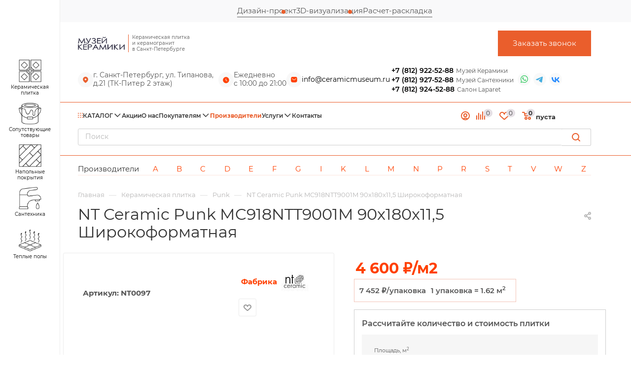

--- FILE ---
content_type: text/css
request_url: https://ceramicmuseum.ru/bitrix/templates/aspro_max/css/blocks/blocks.css?172051260123767
body_size: 5057
content:
/* Page title & Breadcrumbs */
.page-top {
  padding-top: 30px;
  min-height: 56px;
  position: relative;
}
.page-top.center {
  text-align: center;
}
.right_block .page-top.maxwidth-theme {
  padding: 0px;
}

.page-top > div {
  padding: 42px 0px 0px;
  position: relative;
  z-index: 4;
}
.page-top > div:first-child {
  z-index: 5;
}
.page-top > .breadcrumbs {
  z-index: 4;
}
.page-top > div:last-of-type {
  padding: 15px 0px 40px;
}
.grey_block .page-top > div:last-of-type {
  margin-bottom: 30px;
}

.topic {
}
.topic__inner {
  position: relative;
}
.topic__inner > div:not(.topic__heading) {
  margin: 9px -14px 0px 19px;
  width: 41px;
  text-align: center;
  position: relative;
  cursor: pointer;
  float: right;
}
.topic__inner > div.btn_basket_heading--with_title {
  width: initial;
  margin-left: 32px;
}
.topic__inner > div.btn_basket_heading--with_title .title {
  display: inline-block;
  font-size: 0.734em;
  text-transform: uppercase;
  line-height: 1.181em;
  letter-spacing: 0.08em;
  margin: 0 15px 0 10px;
  vertical-align: middle;
  height: 16px;
}
.topic .topic__inner .share {
  cursor: default;
}
.topic__heading {
  margin: 0px;
  padding-bottom: 0px;
  text-overflow: ellipsis;
  overflow: hidden;
}
.topic__heading #pagetitle {
  margin: 0px;
  padding-bottom: 0px;
  text-overflow: ellipsis;
  overflow: hidden;
  display: inline;
  vertical-align: middle;
}
/**/

/*Top content block*/
.top-content-block > div {
  padding-bottom: 30px;
}
.top-content-block .landings-list {
  padding: 0px 0px 12px;
}
.wrapper1:not(.block_side_WIDE) .top-content-block .landings-list:last-of-type {
  border-bottom: 1px solid #ececec;
  border-color: var(--stroke_black);
}
.top-content-block > div + .landings-list {
  padding-top: 0px;
}
.top-content-block > hr {
  margin: 0px 0px 0px;
  background: #ececec;
  background: var(--stroke_black);
}
/**/

/*Subsections catalog items*/
.section-compact-list {
}
.section-compact-list__info {
  padding: 0px 0px 0px 20px;
  line-height: 20px;
}
.section-compact-list__item {
  padding: 24px 25px;
}
.section-compact-list__image {
  width: 40px;
  height: 40px;
  flex-shrink: 0;
}
.section-compact-list__image img {
  max-height: 100%;
}
.section-compact-list__link {
  display: block;
}
/**/

/*Landings list*/
.landings-list {
}
.landings-list__title {
  padding-bottom: 15px;
  margin-top: 30px;
}

.landings-list__info.landings-list__info--mobiled.swipeignore {
  margin-right: -16px;
}
.landings-list__info-wrapper.with-slider {
  overflow-x: auto;
  white-space: nowrap;
  min-height: 47px;
  align-items: normal;
}
.landings-list__info-wrapper.with-slider {
  scrollbar-width: none; /* Firefox */
}
.landings-list__info-wrapper.with-slider::-webkit-scrollbar {
  width: 0px;
  background: transparent; /* chrome based */
}
.landings-list__info-wrapper.with-slider {
  -ms-overflow-style: none; /* IE 10+ */
}

.landings-list__item {
  display: inline-block;
  padding-bottom: 8px;
  order: 1;
}
.landings-list__break {
  display: inline-block;
  flex-basis: 100%;
  order: 1;
}
.landings-list__item.active {
  order: 0;
}
.landings-list__item.last,
.landings-list__info-wrapper.last {
  padding-right: 18px;
}
.landings-list__name {
  padding: 6px 10px 8px;
  color: #333;
  color: var(--white_text_black);
  margin-right: 8px;
  position: relative;
  display: block; /*height: 30px;*/
  line-height: 16px;
  border: 1px solid #fff;
  border-color: var(--stroke_black);
}
.landings-list__name:not(.landings-list__item--js-more) .svg {
  display: none;
}
.landings-list__name:not(.landings-list__item--active) {
  cursor: pointer;
}
.landings-list__name.landings-list__item--reset {
  padding-right: 41px;
}
.landings-list__name.landings-list__item--reset .landings-list__clear-filter {
  position: absolute;
  top: 0px;
  right: 0px;
  bottom: 0px;
  width: 33px;
  cursor: pointer;
  border-radius: 0px 3px 3px 0px;
  cursor: pointer;
}
.landings-list__name.landings-list__item--reset .landings-list__clear-filter:before {
  content: "";
  display: block;
  position: absolute;
  top: -2px;
  left: 0px;
  bottom: -2px;
  width: 1px;
  background: rgba(255, 255, 255, 0.1);
}
.landings-list__name.landings-list__item--reset .landings-list__clear-filter svg {
  position: absolute;
  right: 12px;
  top: 50%;
  margin-top: -4px;
}
.landings-list__name.landings-list__item--reset .landings-list__clear-filter svg path {
  fill: #fff;
}
.landings-list__item--filled-bg {
}
.landings-list__item--filled-bg.landings-list__name span {
  border-bottom: none;
}
.landings-list__name span {
  border-bottom: 1px dotted;
}
.landings-list__item--hover-bg:hover {
  background: #f0f0f0;
  background: var(--darkerblack_bg_black);
}
.landings-list__item--filled-bg:not(:hover) {
  background: #f0f0f0;
  background: var(--darkerblack_bg_black);
}
.landings-list__item--js-more{
  border-color: transparent;
}
.landings-list__item--js-more span {
  margin-right: 10px;
}
.landings-list__item--js-more svg {
  transition: transform 0.2s ease;
}
.landings-list__item--js-more.opened svg {
  transform: rotate(180deg);
}
.landings-list__item--active span {
  border-bottom-color: transparent;
}
.landings-list__item--active {
  color: #fff;
}
.landings-list + .landings-list .landings-list__title {
  display: none;
}

.landings-list__section-wrap {
  display: flex;
}
.landings-list__section-title {
  margin-right: 16px;
  white-space: nowrap;
  /* font-weight: 700; */
}
.landings-list__info .landings-list__section-title {
  padding-bottom: 10px;
}
@media(max-width: 767px){
  .landings-list__section-wrap {
    flex-direction: column;
  }
  .landings-list__section-title{
    margin-bottom: 6px;
  }
}
/**/

/*Sidebar block*/
.side-block {
}
.side-block:hover .btn {
  color: #fff;
}
.side-block.side-block--margined {
  margin-bottom: 32px;
}

.side-block__top {
  padding: 40px 15px 15px;
}
.side-block__top.side-block__top--small-padding {
  padding-top: 34px;
}
.side-block__img {
  width: 120px;
  height: 120px;
  margin: auto;
  display: block;
}
.svg + .side-block__text {
  margin: 12px 0px 0px;
}
.side-block__img + .side-block__text {
  margin: 18px 0px 0px;
}
.side-block__text-title {
  margin: 0px 0px 5px;
}
.side-block__text-phone {
  margin: 1px 0px 2px;
}

.side-block__bottom {
  position: relative;
}
.side-block__bottom:before {
  content: "";
  position: absolute;
  left: 20px;
  right: 20px;
  background: #ececec;
  z-index: 2;
  background: var(--stroke_black);
}
.side-block__bottom--last {
  margin: 7px -1px -1px;
}
.side-block__bottom--last:before {
  top: 0px;
  height: 1px;
}
.side-block__bottom--top:before {
  bottom: 0px;
  height: 1px;
}
.side-block__bottom .btn {
  padding-top: 20px;
  padding-bottom: 18px;
  position: relative;
  z-index: 3;
}
.side-block__bottom--top .btn {
  border-radius: 3px 3px 0px 0px;
}
.side-block__bottom--last .btn {
  border-radius: 0px 0px 3px 3px;
}

.side-block--feedback {
  margin-top: 32px;
}
.side-block--feedback .side-block__top {
  padding-top: 45px;
}
.side-block--feedback .svg + .side-block__text {
  margin: 18px 0px 0px;
}
.side-block--feedback .side-block__bottom--last {
  margin-top: 13px;
}
.side-block--feedback .side-block__bottom:before {
  left: 30px;
  right: 30px;
}
.side-block--feedback .side-block__bottom .btn {
  padding-bottom: 21px;
}
/**/

/*Action form block*/
.form-action + .form-action {
  margin-top: -1px;
}
.form-action__inner {
  padding: 16px 20px 18px;
  position: relative;
  min-height: 58px;
}
.form-action .svg {
  position: absolute;
  left: 21px;
  top: 19px;
}
.svg + .form-action__text {
  padding-left: 38px;
}
/**/

/*News in sidebar*/
.side-news__title {
  margin: 0px 0px 13px;
}
.side-news__title--margined {
  margin-top: -6px;
}

.side-news__item {
  padding: 14px 17px;
}
.side-news__item.bordered:hover {
  border-color: transparent;
}
.side-news__item + .side-news__item {
  margin: -1px 0px 0px;
}
.side-news__item--has-picture .side-news__img {
  float: left;
  margin: 5px 0px 0px;
}
.side-news__item--has-picture .side-news__item-info {
  padding: 0px 0px 0px 52px;
}
.side-news__img {
  width: 40px;
  height: 40px;
}
.side-news__item-date {
  margin: 0px 0px 2px;
}
.side-news__item-link {
  display: block;
}
/**/

/*Sort*/
.filter-panel {
  padding: 13px 0px 14px;
  border-bottom: 1px solid #ececec;
  border-color: var(--stroke_black);
}
.filter-panel__filter {
  display: none;
}
.filter-panel__filter .controls-hr {
  top: 2px;
  margin: 0px 23px 0px 21px;
}
.filter-panel__filter .bx-filter-title {
  display: inline-block;
  padding: 3px 0px 2px 0px;
  cursor: pointer;
}
.filter-panel__filter .bx-filter-title .svg {
  top: 0px;
}
/*.filter-panel__filter .bx-filter-title span{padding: 0px 0px 0px 8px;}*/
.filter-panel__filter .bx-filter-title span {
  margin: 0px 0px 0px 8px;
}
.filter-panel__filter.filter-panel__filter--visible {
  display: block;
}

/*Dropdown select*/
.dropdown-select {
  cursor: pointer;
  position: relative;
}
.dropdown-select__title {
  padding: 5px 0px;
}
.dropdown-select__title .svg {
  margin: 0px 0px 0px 4px;
}
.dropdown-select__list-item {
}
.dropdown-select__list-link {
  display: block;
  padding: 11px 15px 10px;
  white-space: nowrap;
}
.dropdown-select__list-link:hover,
.dropdown-select__list-link--current {
  background: #f8f9fb;
  background: var(--darkerblack_bg_black);
}
.dropdown-select__list-link--current {
  cursor: default;
}
/**/

/*Controls view*/
.controls-view {
  margin: 0px -7px;
}
.controls-view__link {
  display: inline-block;
  vertical-align: top;
  padding: 4px 7px;
}

/**/

/*Controls linecount*/
.controls-linecount {
}
.controls-hr {
  width: 1px;
  position: relative;
  height: 16px;
  margin: 0px 30px 0px 19px;
  display: inline-block;
  top: 7px;
  background: #ececec;
  background: var(--stroke_black);
}
/**/

/*Js wrapper load block*/
.js-load-wrapper,
.js-load-wrapper .ajax_load {
  position: relative;
}
.loading-state:before {
  content: "";
  display: block;
  background: rgba(255, 255, 255, 0.5) url("../../images/loaders/double_ring.svg") center 50px no-repeat;
  position: absolute;
  z-index: 105;
  top: 0px;
  left: 0px;
  right: 0px;
  bottom: 0px;
}
/**/

/*btn only link*/
.btn-link-text {
  border: none;
  background: none;
  -webkit-appearance: none;
}
.btn-link-text span {
  border-bottom: 1px dotted;
}
.btn-link-text .svg + span {
  margin-left: 7px;
}
.btn-link-text:hover svg {
  -webkit-animation: spinner 0.5s ease-out 1;
  animation: spinner 0.5s ease 1;
  -webkit-transform-style: preserve-3d;
  -moz-transform-style: preserve-3d;
  -ms-transform-style: preserve-3d;
  transform-style: preserve-3d;
}
/**/

/*title block with icon*/
.title-menu {
  padding: 23px 22px;
  cursor: pointer;
  overflow: hidden;
  text-overflow: ellipsis;
  position: relative;
}
.block_side_NORMAL .title-menu {
  padding-left: 0px;
}
.block_side_WIDE .main-catalog-wrapper.details .title-menu {
  border-top: none;
}
.block_side_WIDE .title-menu {
  border-left: 1px solid #ececec;
  border-right: 1px solid #ececec;
  border-top: 1px solid #ececec;
  border-color: var(--stroke_black);
}

.slide-block__head.closed {
  padding-bottom: 24px;
}
.slide-block__head.closed .svg-inline-down {
  transform: rotate(180deg);
}
.slide-block__head.closed:after {
  content: "";
  background: #eeeeee;
  background: var(--stroke_black);
  height: 1px;
  position: absolute;
  bottom: 0px;
  left: 0px;
  right: 0px;
}
.slide-block__head:hover .svg-inline-down svg path {
  fill: #fff;
}
.slide-block__head.closed + .slide-block__body {
  display: none;
}

.slide-block__head .svg-inline-catalog {
  padding: 0px 7px 0px 0px;
}
.slide-block__head .svg-inline-down {
  position: absolute;
  right: 6px;
  top: 31px;
  transition: transform 0.2s ease;
  width: 20px;
  height: 20px;
  margin: -10px 0px 0px;
  text-align: center;
  border-radius: 3px;
  line-height: 16px;
}
.slide-block__head.active-filter .svg.svg-inline-down:before {
  display: none;
}
.slide-block__head .svg-inline-down svg {
  display: inline-block;
  vertical-align: middle;
}

.block_side_WIDE .slide-block__head .svg-inline-down {
  right: 19px;
}
/**/

/*Sticky sidebar*/
.sticky-sidebar {
  will-change: min-height;
}
.sticky-sidebar__inner {
  transform: translate(0, 0); /* For browsers don't support translate3d. */
  transform: translate3d(0, 0, 0);
  will-change: position, transform;
  padding-bottom: 32px;
}

/**/

/*Properties*/
.properties_absolute {
  position: absolute;
  top: -14px;
  padding-right: 35px;
  padding-top: 2px;
  right: 100%;
  bottom: 0;
  width: calc(100% - 35px);
  left: 0px;
  opacity: 0;
  text-align: left;
  transition: right 0.2s ease-in-out;
  -moz-transition: right 0.2s ease-in-out;
  -ms-transition: right 0.2s ease-in-out;
  -o-transition: right 0.2s ease-in-out;
  -webkit-transition: right 0.2s ease-in-out;
}
.properties__item {
  margin-top: 10px;
  position: relative;
}
.properties__item--inline {
  display: inline;
}
.properties__item.properties__item--compact {
  margin-top: 0px;
}
.properties__hr {
  margin: 0px 5px;
}

/**/

/*Top picture in sectionlist*/
body div.section-banner-top {
  position: static;
  padding: 0px;
}
.section-banner-top__picture {
  position: absolute;
  left: 0px;
  right: 0px;
  display: block;
  z-index: 2;
  bottom: 0px;
  top: -137px;
}
.long_header2 .section-banner-top__picture {
  top: -150px;
}
.long_header2.smalls .section-banner-top__picture {
  top: 0;
}
.long_header3 .section-banner-top__picture {
  top: -146px;
}
.subsmall .section-banner-top__picture {
  top: -95px;
}
.smalls .section-banner-top__picture,
.half_header .section-banner-top__picture {
  top: -91px;
}
.long_header2.sticky_menu .section-banner-top__picture {
  top: 0;
}
@media screen and (min-width: 992px) {
  .long_header2.smalls .section-banner-top__picture {
    top: -117px;
  }
  .long_header2.sticky_menu .section-banner-top__picture {
    top: -137px;
  }
}

/**/

/*Popup form*/
.popup-text-info {
}
.popup-text-info__title {
  padding: 55px 60px 15px 60px;
}
.popup-text-info__text {
  padding: 0px 60px 60px;
}
.popup-text-info__period {
  margin: 0px 0px 32px;
}
.popup-text-info__period > div {
  display: inline-block;
  vertical-align: middle;
  margin: 7px 0px 10px;
}
.popup-text-info__period .popup-text-info__timer + .popup-text-info__date {
  padding-left: 27px;
}
.popup-text-info__period .svg {
  padding: 0px 6px 0px 0px;
}
.popup-text-info__btn {
  margin: 39px 0px 0px;
}
/**/

/*Product top block*/
.product-info-headnote {
}
.product-info-headnote__inner {
  margin: 0px -19px;
  display: flex;
  flex-direction: column;
}
.product-info-headnote__inner > div {
  padding: 5px 19px;
  display: inline-block;
  vertical-align: middle;
}

.product-info-headnote__inner .article {
  font-weight: bold !important
}
.product-info-headnote__stickers {
}
.product-info-headnote__stickers .stickers {
  position: static;
  padding: 0px;
  margin-left: -2px;
}
.product-info-headnote__stickers .stickers.custom-font [class*="sticker_"] {
  margin-top: 2px;
  margin-bottom: 2px;
}
.product-info-headnote__rating {
  margin-top: 2px;
}
.product-info-headnote__toolbar .like_icons.list {
  margin-right: -4px;
}

/**/

/*Ordered block*/
.ordered-block {
  margin: 3.133rem 0px 3.133rem;
}
.ordered-block p:last-of-type {
  margin-bottom: 0px;
}
.ordered-block__title {
  color: #000;
  color: var(--white_text_black);
  padding-bottom: 1.933rem;
}

/**/

/*Detail side brand*/
.brand-detail {
}
.brand-detail-info {
  padding: 30px;
  margin: 34px 0px 28px;
}
.brand-detail .brand-detail-info__image + .brand-detail-info__preview {
  padding: 18px 0px 0px;
}
.brand-detail-info__preview .text {
  padding-bottom: 17px;
}
.brand-detail-info__preview .link:not(:last-of-type) {
  padding-bottom: 6px;
}

/**/

/*Block item*/
.block-items {
}
.block-items .block-item {
  margin: -2px 0px 0px;
  background: #fff;
  background: var(--card_bg_black);
}
.block-items .block-item + .block-item {
  border-top-right-radius: 0px;
  border-top-left-radius: 0px;
}
.block-item__wrapper {
  padding: 13px 19px;
}
.block-item__inner {
  /*overflow: hidden;text-overflow: ellipsis;*/
}
.block-item__image {
  flex-shrink: 0;
  align-self: normal;
  text-align: center;
  position: relative;
  overflow: hidden;
}
.block-item__image .thumb {
  position: static;
}
.block-item__image.block-item__image--wh80 {
  width: 80px;
  height: 80px;
  line-height: 78px;
}
.block-item__image.block-item__image--wh90 {
  width: 90px;
  height: 90px;
  line-height: 88px;
}
body .block-items .block-item__image img {
  display: inline-block;
  max-height: 100%;
  max-width: 100%;
}
.block-item__info {
  padding: 0px 0px 0px 9px;
}
.block-item__title a {
  line-height: 1.385em;
}
.block-item__title a span {
  display: block;
}
.block-item__cost.cost {
  margin: 0px 0px 0px;
}
.block-item__cost.cost .price_matrix_wrapper .prices-wrapper {
  margin: 0px;
}
.block-item__cost.cost.prices .price.only_price {
  margin: 2px 0px 0px;
}
.block-item__cost.cost.prices .price_group {
  margin-top: 10px;
}
.block-item__cost.cost.prices .price_group + .price_group {
  margin-top: 5px;
}
.block-item__cost.cost.prices .price_group .price_matrix_wrapper {
  line-height: 18px;
}
.viewed_product_block .block-item__cost.cost.prices .price.only_price {
  margin-top: 8px;
}

.block-items.flexbox {
  align-items: normal;
  position: relative;
}
.block-items.flexbox:not(.owl-grab):before {
  content: "";
  position: absolute;
  left: 0px;
  width: 1px;
  top: 0px;
  bottom: 0px;
  background: #ececec;
  background: var(--stroke_black);
  z-index: 3;
}
.block-items.flexbox:not(.owl-grab):after {
  content: "";
  position: absolute;
  right: 0px;
  width: 1px;
  top: 0px;
  bottom: 0px;
  background: #fff;
  background: var(--black_bg_black);
  z-index: 3;
}
.block-items.flexbox.block-items--margined:before,
.block-items.flexbox.block-items--margined:after {
  display: none;
}
.block-items.flexbox .owl-stage {
  display: flex;
  align-items: normal;
}
.block-items.flexbox .block-item.box-shadow-sm {
  margin: 0px 0px 0px 0px;
  background: #fff;
  background: var(--card_bg_black);
  flex: 1 0 21%;
}

.block-items.flexbox .block-item
.block-items.flexbox .owl-item .block-item {
  height: 100%;
}
.block-items.flexbox:not(.block-items--margined) .block-item {
  border-radius: 0px;
}
.block-items.flexbox .block-item__wrapper {
  padding: 19px 19px;
  position: relative;
  height: 100%;
}
.block-items.flexbox .block-item__wrapper.w-btn {
  padding-bottom: 61px;
}
.block-items.flexbox .block-item__wrapper .more-btn {
  margin: 8px 0px 0px;
  position: absolute;
  bottom: 19px;
}
.block-items.flexbox .block-item__wrapper .more-btn .btn-xs {
  padding-top: 9px;
  padding-bottom: 7px;
}
.block-items.flexbox .block-item__cost.cost .js-show-info-block {
  display: none;
}
.block-items.flexbox .cost.prices .more-item-info + .price_matrix_wrapper,
.block-items.flexbox .cost .with_matrix.pl .sale_block .sale_wrapper,
.block-items.flexbox .cost .with_matrix.pl .prices-wrapper {
  padding-left: 0px;
}
.block-items.flexbox .owl-dots {
  background: none;
  position: relative;
  z-index: 5;
  margin-top: -3px;
  padding-top: 3px;
}

.block-items.flexbox.block-items--margined .block-item__wrapper {
  padding: 14px;
}
.block-items.flexbox.block-items--margined .block-item__info {
  padding-left: 16px;
}
/**/

/*Switch right block*/
.switch-item-block {
  position: absolute;
  right: 0px;
  top: 0px;
  display: block;
  background: #fff;
  background: var(--black_bg_black);
}
.switch-item-block__count-value {
  padding-right: 3px;
}
.switch-item-block__count-separate {
  color: #cecece;
  color: var(--stroke_black);
  padding: 0px 15px;
}
.switch-item-block__icons {
  transition: opacity 0.3s ease;
}
.switch-item-block__icons.switch-item-block__icons--big {
  margin-right: 6px;
}
.switch-item-block__icons:not(.active) {
  opacity: 0.35;
  cursor: pointer;
}
.switch-item-block .switch-item-block__icons:hover {
  opacity: 1;
}
/**/

/*Menu many sections*/
.menu-navigation {
  display: flex;
  height: 630px;
}
body .menu-navigation__sections-wrapper {
  overflow: hidden;
  flex-direction: column;
  width: 256px;
  height: 100%;
  border-right: 1px solid rgba(0, 0, 0, 0.09);
  flex-shrink: 0;
}
.menu-navigation__sections {
  padding-top: 15px;
  width: 100%;
  font-size: 15px;
}
body .menu-navigation__sections .menu-navigation__sections-item-link {
  white-space: normal;
}
.menu-navigation__sections-item-link {
  padding: 10px 35px 10px 21px;
  position: relative;
}
.menu-navigation__sections-item-link .svg-inline-right {
  position: absolute;
  right: 20px;
  top: 17px;
}
.menu-navigation__sections-item-link .image {
  display: table-cell;
}
.menu-navigation__sections-item-link .image img {
  width: 30px;
}
.menu-navigation__sections-item-link .image .svg svg {
  width: 30px;
  height: 30px;
}
.menu-navigation__sections-item-link .image + .name {
  padding-left: 13px;
  display: table-cell;
  vertical-align: middle;
  padding-bottom: 1px;
}

.menu-navigation__sections-item-link--image.menu-navigation__sections-item-link {
  padding-top: 6px;
  padding-bottom: 12px;
}

.menu-navigation__content {
  flex-grow: 1;
  padding: 0px;
}
/**/

/*progress bar in header*/
.header-progress-bar {
  height: 3px;
  width: 100%;
  background: #fff;
  background-color: var(--card_bg_black);
  position: relative;
}
#mobileheader:not(.fixed) .header-progress-bar {
  display: none;
}
#mobileheader .header-progress-bar {
  background: #fff;
  background: var(--black_bg_black);
  position: absolute;
  bottom: -3px;
  left: 0;
  right: 0;
}
.header-progress-bar__inner {
  height: 3px;
  width: 0;
  background: #ececec;
  background: var(--theme-base-color);
  transition: width 0.35s linear;
}
/**/

/*MEDIA*/
@media (min-width: 768px) {
  #mobilefilter .with-filter-wrapper {
    display: none;
  }
  .top-content-block .with-filter-wrapper,
  .section-content-wrapper .with-filter-wrapper {
    display: none;
  }
}
@media (max-width: 767px) {
  .landings-list.with-slider {
    padding-bottom: 0px;
  }
  .with-slider .landings-list__item {
    padding-bottom: 0px;
  }

  .top-content-block .landings-list.with-filter {
    display: none;
  }
  .top-content-block .landings-list.with-normal {
    padding: 1px 0px 11px;
  }
  .top-content-block .landings-list.with-slider {
    padding: 1px 0px 3px;
    margin-bottom: -1px;
  }
  .landing-filter .top-content-block .section-block {
    padding-bottom: 0px;
  }
  .landing-filter .top-content-block .section-block + .group_description_block {
    padding-top: 30px;
  }
  .landing-filter .with-filter-wrapper .bx_filter_block {
    margin-top: 15px;
  }
  .landing-filter .bx_filter_block .landings-list__item:last-of-type {
  }
  .section-content-wrapper .landings-list.with-filter {
    display: none;
  }
}
@media (max-width: 600px) {
  .properties_absolute {
    padding-right: 0px;
  }
}

/* order  */
.bx-slst .dropdown-block {
  border-color: var(--stroke_black);
  background: var(--darkerblack_bg_black);
  --cloud-abyss_bg_black: var(--light, #E0E8EA) var(--dark, #333);
}
.bx-slst .bx-ui-combobox-fake,
.bx-slst .bx-ui-combobox-route,
.bx-slst .bx-ui-combobox-variant {
  color: #333;
  color: var(--white_text_black);
}
.bx-slst .bx-ui-slst-pool .bx-ui-combobox-dropdown {
  background: #f8f8f8;
  background-color: var(--darkerblack_bg_black);
}
.bx-slst .bx-ui-slst-pool .bx-ui-combobox-variant:hover, 
.bx-slst .bx-ui-slst-pool .bx-ui-combobox-variant-active {
  background-color: #E0E8EA;
  background-color: var(--cloud-abyss_bg_black);
}
.bx-sls .dropdown-fade2white,
.bx-slst .dropdown-fade2white {
  background: #f8f8f8;
  background: var(--darkerblack_bg_black);
}
.bx-ui-sls-tree-trunk {
  color: #555;
  color: var(--basic_text_black);
}
/**/

--- FILE ---
content_type: text/css
request_url: https://ceramicmuseum.ru/bitrix/templates/aspro_max/css/yandex_map.css?16679940997688
body_size: 1292
content:
/* YANDEX MAP */
.ymaps-controls-lefttop {bottom: 0;top: auto!important;}
body .wrapper1 .ymaps-b-zoom_hints-pos_right {
	left: 50% !important;
    right: auto !important;
    top: auto !important;
    bottom: 20px!important;
    border-radius: 32px;
    box-shadow: 0 2px 6px 0 rgba(0,0,0,.2);
    background: #fff;
    margin-left: -88px;
}
body .wrapper1 .ymaps-b-zoom {
	width: 80px;
    height: 36px;
    padding: 6px 10px;
}
body .wrapper1 .ymaps-b-zoom:before {
	content: '';
    position: absolute;
    right: 50%;
    top: 5px;
    bottom: 5px;
    width: 2px;
    background-color: #f5f5f5;
}
body .wrapper1 .ymaps-b-zoom__scale {display: none;}
body .wrapper1 .ymaps-b-zoom__button {
	display: inline-block;
	height: 26px;
    width: 30px;
    opacity: .6;
}
body .wrapper1 .ymaps-b-zoom__button:hover {opacity: 1;}
body .wrapper1 .ymaps-b-form-button__content {background-image: none;}
body .wrapper1 .ymaps-b-form-button {background-image: none;overflow: visible;}
body .wrapper1 .ymaps-b-form-button__left {background-image: none;}
body .wrapper1 .ymaps-b-zoom__button_type_minus {background-image: none;text-align: center;}
body .wrapper1 .ymaps-b-zoom__button_type_plus {background-image: none;text-align: center;}
body .wrapper1 .ymaps-b-zoom__button_type_minus .ymaps-b-zoom__sprite {
	width: 100%;
    height: 100%;
    background-image: url(../images/svg/yandexMapMinus.svg);
    left: 0;
    background-position: -6px -3px;
}
body .wrapper1 .ymaps-b-zoom__button_type_plus .ymaps-b-zoom__sprite {
	width: 100%;
    height: 100%;
    background-image: url(../images/svg/yandexMapPlus.svg);
    left: 0;
    top: 0;
    background-position: -1px -3px;
}
body .wrapper1 .ymaps-controls-righttop {bottom: 0;top: auto!important;}
body .wrapper1 .ymaps-controls-righttop > ymaps {
    top: auto !important;
    bottom: 20px !important;
    right: auto !important;
    left: 50%;
    margin-left: 2px;
}
body .wrapper1 .ymaps-controls-righttop .ymaps-b-select.ymaps-b-select_control_listbox {
	background: #fff;
    border-radius: 32px;
    box-shadow: 0 2px 6px 0 rgba(0,0,0,.2);
    padding: 3px 0 3px 25px;
    position: relative;
}
body .wrapper1 .ymaps-controls-righttop .ymaps-b-select.ymaps-b-select_control_listbox:before {
	content: '';
    position: absolute;
    left: 5px;
    top: 2px;
    width: 25px;
    height: 25px;
    background-image: url(../images/svg/yandexMapShema.svg);
}
body .wrapper1 .ymaps-b-select_state_opened .ymaps-b-popupa_layout_yes {
    position: absolute;
    left: 3px;
    bottom: 100%;
    margin-bottom: 3px;
	top: auto;
}
body .wrapper1 .ymaps-b-select_state_opened .ymaps-b-popupa_layout_yes .ymaps-b-popupa__shadow {display: none;}
body .wrapper1 .ymaps-b-select_state_opened .ymaps-b-popupa_layout_yes .ymaps-b-popupa__body {
	border-radius: 8px;
    box-shadow: 0 2px 6px 0 rgba(0,0,0,.2);
    padding: 5px;
}
body.index .ymaps-image-with-content {background-image: none!important;}

@media (min-width: 768px) and (max-width: 1200px) {
	body .wrapper1.with_left_block .front_map3 .ymaps-controls-righttop {bottom: auto;top: 0!important;}
	body .wrapper1.with_left_block .front_map3 .ymaps-b-zoom_hints-pos_right {
		    left: 0px !important;
		    right: auto !important;
		    top: 20px !important;
		    bottom: auto!important;
		    margin-left: 10px;
	}
	body .wrapper1.with_left_block .front_map3 .ymaps-controls-righttop > ymaps {
        top: 20px !important;
	    bottom: auto !important;
	    right: 0 !important;
	    left: auto;
	    margin-right: 10px;
	}
	body .wrapper1.with_left_block .front_map3 .ymaps-b-select_state_opened .ymaps-b-popupa_layout_yes {
	    top: 100%;
	    margin-top: 3px;
		bottom: auto;
		left: auto!important;
		right: 0px!important;
	}
	body .wrapper1.with_left_block .front_map3 .ymaps-controls-lefttop {bottom: auto;top: 0px!important;}

	body .wrapper1.with_left_block .front_map2 .ymaps-controls-righttop {bottom: auto;top: 0!important;}
	body .wrapper1.with_left_block .front_map2 .ymaps-b-zoom_hints-pos_right {
		    left: 0px !important;
		    right: auto !important;
		    top: 20px !important;
		    bottom: auto!important;
		    margin-left: 10px;
	}
	body .wrapper1.with_left_block .front_map2 .ymaps-controls-righttop > ymaps {
        top: 20px !important;
	    bottom: auto !important;
	    right: 0 !important;
	    left: auto;
	    margin-right: 10px;
	}
	body .wrapper1.with_left_block .front_map2 .ymaps-b-select_state_opened .ymaps-b-popupa_layout_yes {
	    top: 100%;
	    margin-top: 3px;
		bottom: auto;
		left: auto!important;
		right: 0px!important;
	}
	body .wrapper1.with_left_block .front_map2 .ymaps-controls-lefttop {bottom: auto;top: 0px!important;}
}

@media(max-width: 767px) {
	body .wrapper1 .ymaps-controls-pane {display: none !important;}

	.yandex-map__frame {
		position: fixed !important;
		top: 0;
		bottom: 0;
		left: 0;
		right: 0;
		z-index: 10000 !important;
	}
	.yandex-map__frame .bx-yandex-view-layout,
	.yandex-map__frame .bx-yandex-view-map,
	.yandex-map__frame .bx-yandex-map {width: 100%;height: 100% !important;}
	.yandex-map__frame .bx-yandex-view-layout:before {content: none;}
	body .yandex-map__frame .ymaps-controls-pane {display: block !important;position: absolute !important;top: auto !important;bottom: 20px !important;}
	body .wrapper1 .yandex-map__frame .ymaps-controls-righttop > ymaps {
		top: auto !important;
		bottom: 0px !important;
		left: 50vw;
		margin-left: 10px;
	}
	body .wrapper1 .yandex-map__frame .ymaps-controls-lefttop > ymaps {
		top: auto !important;
		bottom: 0px !important;
		left: 50vw !important;
		transform: translateX( calc(-100% - 15px) );
		margin-left: 0px;
	}
	body .wrapper1 .yandex-map__frame .ymaps-copyrights-pane,
	body .wrapper1 .yandex-map__frame .ymaps-copyrights-pane + ymaps {display: none !important;}

	body .wrapper1 .yandex-map__frame .ymaps-b-select_state_opened .ymaps-b-popupa_layout_yes {bottom: 100% !important;top: auto !important;}

	.bx-yandex-view-layout {position: relative;}
	.bx-yandex-view-layout:before {
		content: '';
		position: absolute;
		top: 0;
		bottom: 0;
		left: 0;
		right: 0;
		z-index: 1;
	}
	.bx-yandex-view-layout .yandex-map__mobile-opener {
		content: '';
		position: absolute;
		top: 10px;
    	right: 10px;
		width: 40px;
		height: 40px;
		background-color: #fff;
		border-radius: 4px;
		box-shadow: 0px 1px 10px rgba(0, 0, 0, 0.15);
		z-index: 1;
		background-image: url('../images/svg/yandexMapArrows.svg');
		background-position: center;
    	background-repeat: no-repeat;
	}
	.bx-yandex-view-layout .yandex-map__mobile-opener.closer {
		background-image: url('../images/svg/yandexMapCloser.svg');
	}
}

@media(max-width: 530px) {
	body .wrapper1 .ymaps-controls-righttop {bottom: auto;top: 0!important;}
	body .wrapper1 .ymaps-controls-lefttop {bottom: auto;top: 0px!important;}
	body .wrapper1 .ymaps-b-zoom_hints-pos_right {
		    left: 0px !important;
		    right: auto !important;
		    top: 20px !important;
		    bottom: auto!important;
		    margin-left: 10px;
	}
	body .wrapper1 .ymaps-controls-righttop > ymaps {
        top: 20px !important;
	    bottom: auto !important;
	    right: 0 !important;
	    left: auto;
	    margin-right: 10px;
	}
	body .wrapper1 .ymaps-b-select_state_opened .ymaps-b-popupa_layout_yes {
	    top: 100%;
	    margin-top: 3px;
		bottom: auto;
		left: auto!important;
		right: 0px!important;
	}
}

@media(max-width: 600px) {
	.bx-yandex-view-layout.front_map .pane_info_wrapper .pane_info {
	    width: auto;
        margin: 20px 16px;
        position: static;
	}
	.bx-yandex-view-layout .pane_info_wrapper .pane_info .title_block {
	    padding: 24px 0px 22px;
    	margin: 0 30px;
	}
}


/* YANDEX MAP

--- FILE ---
content_type: text/css
request_url: https://ceramicmuseum.ru/bitrix/templates/aspro_max/themes/custom_s1/theme.css?174360288854655
body_size: 10416
content:
.colored_theme_bg,
.colored_theme_bg_before:before,
.colored_theme_hover_bg_before:hover:before,
.colored_theme_bg_before:before,
.colored_theme_hover_bg:hover,
.colored_theme_hover_bg-block:hover .colored_theme_hover_bg-el,
.video-block .image .play:after,
.landings-list__item--active,
.item-accordion-wrapper.opened .accordion-head:before {
  background-color: #ff4000;
  border-color: #ff4000;
}
.colored_theme_bg_hovered_hover:hover {
  background-color: #ff571f;
}
.bx-ie .colored_theme_hover_bg-block:hover .colored_theme_hover_bg-el-svg svg path {
  fill: #ff4000;
}
.colored_theme_n_hover_bg-svg-stroke:not(:hover) svg * {
  stroke: #ff4000 !important;
}
.colored_theme_hover:hover {
  background-color: #ff4000 !important;
}
.EXTENDED .blog-comment-meta .rating-vote a.active * {
  fill: #ff4000 !important;
}
.EXTENDED .blog-comment-meta a {
  color: #ff4000 !important;
}
a.scroll-to-top.ROUND_COLOR,
a.scroll-to-top.RECT_COLOR {
  background-color: #ff4000;
}
a.scroll-to-top.ROUND_COLOR:hover,
a.scroll-to-top.RECT_COLOR:hover {
  background-color: #d8734b;
}
.cluster_custom svg .cls-cluster2,
.cls-marker2 {
  fill: #ff4000 !important;
}
.bx-ie .color-theme-hover:hover,
.bx-ie .color-theme-hover:hover * {
  color: #ff4000 !important;
}
.bx-ie #main .basket_hover_block .tabs_content .foot > .pull-left:hover .svg-inline-closes * {
  fill: #ff4000 !important;
}
#main .basket_hover_block .tabs_content .items .item .remove-cell:hover * {
  fill: #ff4000 !important;
}
.mega_fixed_menu .right_block .contact_wrap .person_wrap .counters .count {
  background-color: #ff4000;
}
.uploader:hover {
  background: #ff4000;
  border-color: #ff4000;
}
.uploader:hover .resetfile:before {
  background-color: #ff571f;
}
.basket_print i {
  background-color: #e63a00;
}
.bx-ie .btn_basket_heading:hover .title,
.bx-ie .basket-checkout-block-share:hover .title {
  color: #ff4000;
}
.rss_feed_icon {
  background: #f02c00;
  color: #000;
}
.start_promo .item i.title a,
.start_promo .item i.price a,
.start_promo .item i.title span,
.start_promo .item i.price span,
.start_promo .item span.main_wrap i:after,
.start_promo .item p span,
.wrap_tizer .wrap_outer,
.wrap_tizer .wrap_outer .outer_text,
.wrap_tizer .wrap_outer .inner_text {
  background: #fa3f00;
}
.start_promo .item i.title span,
.start_promo .item i.price span {
  box-shadow: -4px 1px 0px 4px #fa3f00, 4px 1px 0px 4px #fa3f00;
}
.start_promo .item i.price span {
  box-shadow: -4px 0px 0px 4px #fa3f00, 4px 0px 0px 4px #fa3f00;
}
.module-map .infoBox .close_info:hover {
  background-color: #f02c00;
}
#header ul.menu.full > li.search_row #search-submit-button:hover,
#header ul.menu.full > li.search_row #search-submit-button.hover {
  border: transparent;
}
#header .catalog_menu ul.menu > li,
#header ul.menu.adaptive:not(.opened) li.menu_opener,
#header ul.menu.full.opened li:not(.search_row):hover,
#header ul.menu.full.opened li.current {
  border-bottom: 1px solid #b83a00;
}
#header .catalog_menu ul.menu > li:not(.current):not(.stretch):hover {
  border-bottom: 1px solid #bd2900;
  border-right: 1px solid #bd2900;
}
#header ul.menu.full.opened li:not(.search_row):hover,
#header ul.menu.full.opened li.current {
  border-top: 1px solid #fa3f00;
}
#header .catalog_menu ul.menu > li.current > a {
  color: #fff;
  border-left: 1px solid #f53d00;
}
#header .catalog_menu ul.menu > li {
  border-right: 1px solid #b83a00;
}
.header-cart-block .cart span.icon i {
  background-position: 0px -84px;
}
ul.menu li .child .child_wrapp,
.authorization-cols .form-block {
  border-top: 2px solid #f02c00;
}
.catalog_detail ul.tabs.main_tabs {
  border-bottom: 2px solid #f02c00;
}
ul.menu li b.space,
.breadcrumbs .drop b.space,
.hint .triangle {
  border-bottom: 6px solid #f02c00;
}
.basket_button,
.basket_button span,
.button30,
.button30 span,
.popup .soc-avt .row a {
  color: #fff;
}
.bx-ie .breadcrumbs__item:hover .breadcrumbs__link .breadcrumbs__item-name {
  color: #ff4000;
}
.bx-ie .delivery_note:hover .title {
  color: #ff4000;
}
.bx-ie .delivery_note:hover .svg * {
  fill: #ff4000;
}
.basket_hover_block .tabs_content .buttons .basket_back a:hover {
  background: #ff571f;
}
#main .basket_hover_block .cart-empty .cart-empty__info .btn:hover {
  background: #ff571f;
}
#bx-soa-order-form .btn.btn-default {
  background: #ff4000;
  border-color: #ff4000;
}
#bx-soa-order-form .btn.btn-default:hover {
  background: #ff571f;
  border-color: #ff571f;
}
#mobilefilter .bx_filter .bx_filter_button_box .bx_filter_parameters_box_container {
  background: #ff4000;
  border-color: #ff4000;
}
.sidebar_menu .menu_top_block.catalog_block ul.dropdown li.v_bottom .parent:hover .svg-inline-right {
  background: #ff4000 !important;
}
.sidebar_menu .menu_top_block.catalog_block ul.dropdown li.v_bottom .parent:hover .svg-inline-down {
  background: #ff4000 !important;
}
ul.tabs li.cur .triangle,
.view-list .view-header i.triangle {
  border-top: 5px solid #e63a00 !important;
}
.basket_button.add span {
  background-position: 0px -6px;
}
.basket_button.read_more span {
  background-position: 1px -448px;
}
.basket_button.added span {
  background-position: 0px -45px;
}
.front_slider_wrapp .extended_pagination > li.active i.triangle {
  border-right-color: #e63a00;
}
.catalog_detail .extended_info a.compare_item i {
  background-position: -32px -65px;
}
.catalog_detail .extended_info a.wish_item i {
  background-position: 3px -72px;
}
.display_list a.compare_item i {
  background-position: -32px -3px;
}
.display_list a.wish_item i {
  background-position: -3px -2px;
}
.display_list a.compare_item:hover i,
.display_list a.compare_item.added i {
  background-position: -32px -65px;
}
.display_list a.wish_item:hover i,
.display_list a.wish_item.added i {
  background-position: -3px -63px;
}
.popup .form .form_head {
  border-bottom-color: #f02c00;
}
.item_slider .thumbs i.triangle {
  border-bottom: 5px solid #f02c00;
}
blockquote:before {
  background-color: #f02c00;
}
.module-gallery-list li .fancy_hover:hover {
  border: 2px solid #f02c00;
}
.smartfilter .bx_ui_slider_track .bx_ui_slider_range,
.bx_filter .bx_ui_slider_pricebar_V:after {
  background: #ff4000;
}
.catalog_block .catalog_item .basket_button.read_more span {
  background-position: 1px -408px;
}
.catalog_block .catalog_item .basket_button.to-cart span {
  background-position: 0 -7px;
}
.catalog_block .catalog_item:hover .basket_button span {
  color: #fff;
  background-position: 0px -87px;
}
.catalog_block .catalog_item:hover .basket_button.read_more span {
  background-position: 1px -448px !important;
}
.catalog_item .basket_button.in-cart span,
.basket_button.in-cart span {
  background-position: 0px -127px !important;
}
.bx-ie .catalog_item:hover .item-title a,
.bx-ie .item:hover .info a,
.bx-ie .item:hover .name a,
.bx-ie .item:hover .title a,
.bx-ie .item .title a:hover {
  color: #e63a00;
}
.style-switcher .left-block .section-block .subitems .subsection-block.active:before {
  background-color: #ff4000;
}
.bx-ie .style-switcher .right-block .action_block .header-inner:hover {
  color: #ff4000;
}
.bx-ie .style-switcher .right-block .action_block .header-inner:hover svg path {
  fill: #ff4000;
}
.style-switcher .presets .presets_subtabs .presets_subtab.active:after,
.style-switcher .presets .presets_block .item.active .inner,
.presets .presets_block .conf .preset-block .checked,
.dynamic_left_side .cl:hover,
.style-switcher > .close_block .svg:hover {
  background: #ff4000;
}
.style-switcher .contents.wizard .variant.active .checkbox {
  border-color: #ff4000;
}
@media (min-width: 501px) and (max-width: 700px) {
  .style-switcher > .close_block .svg {
    background: #ff4000;
  }
}
.presets .presets_block .conf .preset-block.current .image {
  box-shadow: 0px 0px 0px 1px inset #ff4000;
  border-color: #ff4000;
}
.bx-ie .contents.parametrs .dynamic_left_side .items_inner .bottom_description a svg path,
.bx-ie .colored_theme_svg svg path,
.bx-ie .colored_theme_svg,
.bx-ie .muted:not(.ncolor):hover svg path {
  fill: #ff4000;
}
.more-item-info.opened,
.more-item-info:hover,
.catalog_item:hover .more-item-info {
  background-color: #ff4000;
}
.more-item-info.opened,
.more-item-info:hover,
.catalog_item:hover .more-item-info {
  border-color: #ff4000;
}
.item_block.slide:hover .arrow-block {
  background-color: #ff4000;
  border-color: #ff4000;
}
#mobilemenu .expanded>.dropdown .menu_back:hover .svg-inline-back_arrow * {
  fill: #ff4000;
}
.catalog_item:hover .basket_button.added span {
  color: #fff;
}
.bx_filter_container #modef .triangle,
.left_block .internal_sections_list .child_wrapp .triangle {
  border-right: 6px solid #f02c00;
}
#order_form_div .sale_order_table .ps_logo img:hover,
#order_form_div .sale_order_table .ps_logo input[type=radio]:checked + label img,
#order_form_div .sale_order_table.delivery label:hover img,
#order_form_div .sale_order_table.delivery input[type=radio]:checked + label img,
#order_form_div div.ps_logo.selected img,
#order_form_div .account label:hover img,
#order_form_div .account img.active {
  border: 2px solid #f02c00;
}
.front_slider_wrapp .extended_pagination > li.active span,
a.b-share-popup__item:hover .b-share-popup__item__text {
  color: #fff !important;
}
ul.tabs li.cur span,
ul.tabs li.cur:hover span,
.front_slider_wrapp a.read_more {
  color: #fff;
}
a i.arrow b {
  background-position: -36px 0px;
}
.top-h-row .search #search-submit-button:hover i,
.top-h-row .search #search-submit-button.hover i {
  background-position: top center;
}
.catalog_detail a.compare_item:hover .icon i {
  background-position: -32px -65px;
}
.catalog_detail a.wish_item:hover .icon i {
  background-position: 2px -45px;
}
.button30.ask_question span.show_form,
.button30.ask_question span.hide_form {
  background-position: 5px -605px;
}
.button30.ask_question span.hide_form {
  color: #000;
}
.button30.ask_question span.hide_form:hover {
  color: #fff;
}
.question-list .q .ic b {
  background-position: -38px -188px;
}
.question-list .q.op .ic b {
  background-position: -8px -188px;
}
.number_list a.current span {
  color: #fff !important;
}
.basket_button span,
.compare_button span {
  background-position: 0px -87px;
}
.bx_filter_container_title .hint.active .hint_icon,
.bx_filter_container_title .hint.active .hint_icon,
.bx_filter_container_title .hint.active .hint_icon:hover,
#header .basket_fly .opener .basket_count:not(.empty) .count {
  color: #fff;
}
.left_block .internal_sections_list li.item:hover > a,
.left_block .internal_sections_list li.item.cur > a {
  color: #fff;
}
.left_block .internal_sections_list li * {
  -webkit-transition: none;
  -moz-transition: none;
  -o-transition: none;
  transition: none;
}
a.compare_item i {
  background-position: -31px -1px;
}
a.wish_item i {
  background-position: -2px -1px;
}
a.compare_item:hover i {
  background-position: -31px -33px;
}
a.wish_item:hover i {
  background-position: -2px -32px;
}
a.compare_item.added i {
  background-position: -31px -63px;
}
a.wish_item.added i {
  background-position: -2px -62px;
}
.module_products_list .basket_button.to-cart span {
  background-position: 0 -7px;
}
.module_products_list .basket_button.to-cart:hover span {
  background-position: 0px -87px;
}
.basket_button.in-cart span {
  background-position: 0px -127px;
}
.popup .close:hover i,
.popup .grey .close i,
.popup-window-close-icon.popup-window-titlebar-close-icon:hover:after {
  background-position: -1px -59px;
}
.card_popup_frame.popup .but_row a.to_basket .icon i {
  background-position: -5px -170px;
}
.soc-serv-main .button30 span,
.reviews-expanded .button30.add_review span,
.catalog_detail .basket_button.one_click span,
.button30.review_preview span,
.popup .grey .pop-up-title {
  color: #000;
  text-shadow: 0 1px 0px rgba(255,255,255,0.5);
  -moz-text-shadow: 0 1px 0px rgba(255,255,255,0.5);
  -o-text-shadow: 0 1px 0px rgba(255,255,255,0.5);
  -webkit-text-shadow: 0 1px 0px rgba(255,255,255,0.5);
}
.module-order-history .status.delivered {
  color: #fff;
}
.jobs_wrapp .item a:not(.opened):hover .icon i,
.staff_wrapp .section .section_title:not(.opened):hover .icon i {
  background-position: -31px -33px;
}
.jobs_wrapp .item a.opened:hover .icon i,
.staff_wrapp .section .section_title.opened:hover .icon i {
  background-position: 0 -34px;
}
.button30.add_review span {
  background-position: 4px -286px;
}
.button30.send_review span {
  background-position: 4px -365px;
}
.card_popup_frame.popup .but_row a.to_delay .icon i {
  background-position: -48px -257px;
}
.compare_button span {
  background-position: -32px -64px;
}
#header .basket_fly .opener .basket_count .icon i {
  background-position: -7px -89px;
}
#header .basket_fly .opener .basket_count.empty:hover .icon i {
  background-position: -7px -47px;
}
#header .basket_fly .opener .basket_count.empty .icon i {
  background-position: -7px -5px;
}
#header .basket_fly .opener .wish_count .icon i {
  background-position: -48px -424px;
}
#header .basket_fly .opener .wish_count:hover .icon i {
  background-position: -48px -383px;
}
ul.menu li a {
  color: #000;
}
.catalog_menu ul.menu li a {
  color: #fff;
}
a i.arrow.down b {
  background-position: -36px -35px;
}
.catalog_item:hover .basket_button span {
  color: #fff;
}
ul.specials_slider .basket_button span {
  background-position: 0 -7px;
}
ul.specials_slider .basket_button:hover span,
ul.specials_slider li:hover .basket_button span {
  background-position: 0px -87px;
}
ul.specials_slider  .basket_button.read_more span {
  background-position: 1px -408px;
}
ul.specials_slider li:hover .basket_button.read_more span {
  background-position: 1px -448px !important;
}
#header .basket_fly .opener .wish_count.empty:hover .icon i {
  background-position: -48px -341px;
}
#header .basket_fly .opener .wish_count.empty .icon i {
  background-position: -48px -299px;
}
.flex-direction-nav li:hover a,
.flex-direction-nav li:hover .js-click {
  background-color: #ff4000;
}
.colored-svg {
  stroke: #ff4000;
}
#basket-root .basket-items-list-header-filter-item.active:before {
  background-color: #ff4000;
}
#basket-root .basket-item-scu-item:hover,
#basket-root .basket-item-scu-item.selected,
#basket-root .basket-item-scu-item.not-available:hover {
  border-color: #ff4000;
}
#basket-root .basket-items-list .basket-item-block-info .basket-items-list-item-warning-container .alert.alert-warning a[data-entity="basket-item-remove-delayed"]:before {
  background-color: #ff4000;
}
#basket-root .basket-item-property-scu-text .basket-item-scu-item.selected,
.basket-coupon-alert .close-link:hover:after,
.basket-coupon-alert .close-link:hover:before,
#basket-root .basket-item-amount-btn-plus:hover:before,
#basket-root .basket-item-amount-btn-plus:hover:after,
.basket-item-amount-btn-minus:hover:after {
  background-color: #ff4000;
}
#basket-root .basket-checkout-section .btn.btn-default:hover,
body #basket-root .basket-checkout-section .btn.btn-default:active,
body #basket-root .basket-checkout-section .btn.btn-default:focus {
  border-color: #ff571f;
  background-color: #ff571f;
}
#basket-root #basket-warning {
  border-color: #ff4000;
}
#basket-root .basket-checkout-section .btn-default.basket-btn-checkout:not(:hover),
#basket-root .basket-checkout-section .btn-default.basket-btn-checkout:not(:active),
#basket-root .basket-checkout-section .btn-default.basket-btn-checkout:not(:focus) {
  background-color: #ff4000;
  border-color: #ff4000;
}
.sale-products-gift .product-item-scu-item-text-block:hover,
.sale-products-gift .product-item-scu-item-color-block:hover,
.sale-products-gift .product-item-scu-item-text-container.selected .product-item-scu-item-text-block,
.sale-products-gift .product-item-scu-item-color-container.selected .product-item-scu-item-color-block {
  outline-color: #ff4000;
}
.sale-products-gift .product-item-small-card .product-item-container .product-item .product-item-button-container .btn:not(:hover) {
  color: #ff4000;
  border-color: rgba(255,64,0,0.35);
}
.sale-products-gift .product-item-small-card .product-item-container .product-item .product-item-button-container .btn:hover {
  background-color: #ff4000;
  border-color: #ff4000;
}
#bx-soa-order .bx-soa-section .bx-soa-section-title:before {
  background-color: #ff4000;
}
#bx-soa-order div[class*=bx-sls] .quick-locations .quick-location-tag,
#bx-soa-order-form .bx-soa-pickup-list-item:not(.bx-selected) .bx-soa-pickup-l-item-btn .btn.btn-default:not(:hover) {
  border-color: rgba(255,64,0,0.35);
  color: #ff4000;
}
#bx-soa-order .bx-soa-more .bx-soa-more-btn .pull-left {
  border-color: rgba(255,64,0,0.35);
}
#bx-soa-order div[class*=bx-sls] .quick-locations .quick-location-tag:hover {
  background-color: #ff4000;
  color: #fff;
}
#bx-soa-order .bx-soa .form-group .radio-inline.checked label:before,
#bx-soa-order .bx-soa .form-group .radio-inline label:hover:before,
#bx-soa-order .bx-soa-pp-company:hover .bx-soa-pp-company-graf-container:before,
#bx-soa-order .bx-soa-pp-company.bx-selected .bx-soa-pp-company-graf-container:before {
  background-color: #ff4000;
}
#bx-soa-order .bx-soa-pp-item-container .bx-soa-pp-company.bx-selected .bx-soa-pp-company-graf-container,
#bx-soa-order .bx-soa-pp-item-container .bx-soa-pp-company:hover .bx-soa-pp-company-graf-container,
#bx-soa-order .bx-soa-pp-company.bx-selected .bx-soa-pp-company-graf-container .bx-soa-pp-company-image,
#bx-soa-order .bx-soa-pp-company:hover .bx-soa-pp-company-graf-container .bx-soa-pp-company-image {
  border-color: #ff4000;
}
#bx-soa-order .bx-soa-pp-desc-container .bx-soa-pp-company:before,
#bx-soa-order .bx-soa-pp-desc-container .checkbox label:hover:before,
#bx-soa-order .bx-soa-pp-desc-container .checkbox label.checked:before {
  background-color: #ff4000;
}
#bx-soa-order .bx-soa-pp-item-container .bx-soa-pp-company:hover .bx-soa-pp-company-smalltitle,
#bx-soa-order .bx-soa-more .bx-soa-more-btn .pull-left {
  color: #ff4000;
}
div[class*=bx-sls] .dropdown-block:hover .bx-ui-sls-clear:before,
div[class*=bx-sls] .dropdown-block:hover .bx-ui-sls-clear:after,
div[class*=bx-sls] .bx-ui-sls-clear:hover:before,
div[class*=bx-sls] .bx-ui-sls-clear:hover:after,
#bx-soa-order .bx-soa-coupon-item .bx-soa-coupon-remove:hover:before,
#bx-soa-order .bx-soa-coupon-item .bx-soa-coupon-remove:hover:after {
  background-color: #ff4000 !important;
}
.set_block .item .item_inner .image .quantity,
body .sale_order_full_table:first-of-type:before {
  background-color: #ff4000;
}
@media all and (max-width: 950px) {
  .header_wrap.colored #header .center_block .main-nav {
    background: #fa3f00;
  }
}
@media all and (max-width: 768px) {
  body .color-controls .flex-control-paging li a.flex-active,
  body .color-controls .flex-control-paging li:hover a:not(.touch) {
    background: #fa3f00;
    background: url([data-uri]);
    background: -moz-linear-gradient(top,#fa3f00 0%,#e04000 100%);
    background: -webkit-gradient(linear,left top,left bottom,color-stop(0%,#fa3f00),color-stop(100%,#e04000));
    background: -webkit-linear-gradient(top,#fa3f00 0%,#e04000 100%);
    background: -o-linear-gradient(top,#fa3f00 0%,#e04000 100%);
    background: -ms-linear-gradient(top,#fa3f00 0%,#e04000 100%);
    background: linear-gradient(to bottom,#fa3f00 0%,#e04000 100%);
    filter: progid:DXImageTransform.Microsoft.gradient(startColorstr='@bcolor_00aae2',endColorstr='@bcolor_008fc7',GradientType=0);
  }
}
@media all and (max-width: 600px) {
  #header ul.menu.full.opened > li,
  .has_menu #header .center_block .main-nav {
    background-color: #fa3f00;
  }
  .has_menu #header .center_block .main-nav:hover {
    background: #e27050 none repeat scroll 0 0;
  }
  #header ul.menu.full.opened li.current {
    background: #e04000;
  }
}
@media all and (max-width: 550px) {
  body #footer .footer_inner .line {
    border-top: 4px solid #f02c00;
  }
  .basket_wrapp .empty_cart:not(.bcart) .wraps_icon_block.basket .count span,
  .basket_wrapp .basket_empty .wraps_icon_block.basket .count span {
    color: #FFF;
    background: #fa3f00;
  }
}
#header .wrapper_middle_menu.wrap_menu ul.mobile_menu li:hover>a,
#header .wrapper_middle_menu.wrap_menu ul.mobile_menu li.opened>a,
#header .wrapper_middle_menu.wrap_menu ul.mobile_menu li.current > a {
  background: #e27050;
}
#header .wrapper_middle_menu.wrap_menu ul.menu.opened > li {
  background: #e63a00;
}
body .basket-link .js-basket-block .count,
.top_slider_wrapp .slides .wraps_buttons .wrap.added {
  background: #ff4000;
}
.button.transparent,
.h_color_white .header_wrap .menu > li.current > a span,
.h_color_white.wrapper #header ul.menu li .child .child_wrapp,
.m_color_white.wrapper #header ul.menu li .child .child_wrapp,
.basket_normal .popup.card_popup_frame .basket_popup_wrapp,
.basket_sort ul.tabs li.cur div,
.smartfilter .bx_ui_slider_track .bx_ui_slider_handle,
.bx_filter .button,
.bx_filter_vertical input[type="checkbox"]:checked + label.sku,
.sku_props .bx_item_detail_size ul li.active,
.bx_size_scroller_container .bx_size ul li.bx_active,
.bx_filter .bx_filter_param_label.active .bx_filter_param_btn,
.bx_catalog_item_scu .bx_item_detail_scu ul li.active span.cnt,
.item_slider .thumbs li.current,
.popup-window.popup-window-titlebar .popup-window-top-row .popup-window-left-column,
.popup-window.popup-window-titlebar .popup-window-top-row .popup-window-center-column,
.popup-window.popup-window-titlebar .popup-window-top-row .popup-window-right-column,
.popup-window.popup-window-titlebar-light .popup-window-top-row .popup-window-left-column,
.popup-window.popup-window-titlebar-light .popup-window-top-row .popup-window-center-column,
.popup-window.popup-window-titlebar-light .popup-window-top-row .popup-window-right-column,
.bx_element input[type=radio]:checked + label .bx_logotype,
.bx_element label.selected .bx_logotype {
  border-color: #ff4000;
}
.bx-ie a,
.bx-ie .link,
.button.transparent,
.button.transparent:hover,
.specials_slider_wrapp ul.tabs>li span,
.basket_wrapp .basket_block .link:hover+.wraps_icon_block+.text .title,
.stores .stores_list .item a span,
.phones .order_wrap_btn,
.footer_bottom .all_menu_block ul li a:hover,
.footer_bottom .submenu_top .menu_item a:hover,
.avtorization-call.enter:hover span,
.top-h-row .h-user-block a:hover,
ul.menu .child li.menu_item a,
#header .catalog_menu ul.menu>li.current>a,
ul.menu .child .depth3 a,
ul.menu .child li.menu_title a:hover,
#header ul.menu li .child.submenu .child_wrapp a:not(.title),
.img_block_capcha .reload,
.h_color_white .center_block .menu.full>li:hover>a,
.m_color_white #header .wrapper_middle_menu .menu.bottom>li:hover>a,
.m_color_white #header .wrapper_middle_menu .menu.bottom>li.hover>a,
body #header ul.menu li .child.line .child_wrapp>a:hover,
.basket_sort ul.tabs li .wrap_li>span *,
.basket_sort ul.tabs li .wrap_li>span,
.left_block .internal_sections_list .child_wrapp .child li.cur>a,
.left_block .internal_sections_list .child_wrapp .child li.depth3 a.menu_item.cur,
.left_block .internal_sections_list .child_wrapp a:hover,
.bx-ie .breadcrumbs a:hover span,
.tabs-head li.current span,
.reviews-post-reply-buttons a:hover,
h4.hover,
.button.transparent.white:hover,
.button.white_bg,
.bx-ie .item .child_container .child_wrapp .menu_item.current a,
.bx-ie .item .child_container .child_wrapp .menu_item:hover a {
  color: #e63a00;
}
button.button,
input.button,
.button,
#header ul.menu.full.opened li:not(.search_row):hover,
#header ul.menu.full > li.search_row #search-submit-button:hover,
table.title-search-result td.title-search-all a .icon,
.flex-direction-nav li:hover,
.flex-control-nav li .flex-active:before,
.flex-control-nav li a:hover:before,
.top_slider_wrapp .flex-direction-nav li:hover,
.like_icons .wish_item.added,
.like_icons .compare_item.added,
.light .stores .all_map,
.block_wr.dark,
.header_wrap #header .middle-h-row .logo_wrapp .logo a,
.h_color_colored .header_wrap #header,
.registraion-page .top p:after,
.has_menu.m_color_colored #header .catalog_menu,
.module-cart .remove-cell a:hover,
.cart_shell .remove-cell a:hover,
.bx_item_set_hor .bx_item_set_hor_item a.remove,
.bx_filter .bx_filter_parameters_box_title:before,
.bx_filter_vertical input[type="checkbox"] + label:before,
.filter input[type="checkbox"] + label:before,
.filter input[type="radio"] + label:before,
.bx_filter label.pal:hover .bx_filter_param_btn,
.bx_filter .bx_filter_param_label.active .bx_filter_param_btn,
.bx_filter_vertical input[type="checkbox"]:checked + label.sku,
.left_block .internal_sections_list li.cur,
.left_block .internal_sections_list li:hover,
.left_block .internal_sections_list .title .inner_block:hover:before,
.left_block .internal_sections_list .child_wrapp .child li.depth3 a.menu_item.cur:before,
.left_block .internal_sections_list .child_wrapp .child li.depth3 a.menu_item:hover:before,
.left_block .internal_sections_list .child_wrapp ul.child li.cur:after,
.left_block .internal_sections_list .child_wrapp ul.child li:hover:after,
body #content .props_list tr td > span:before,
body #content .props_list tr td > .txt:before,
.module-pagination .nums .cur,
.more_text_ajax:before,
.captcha_reload:before,
.sku_props .bx_item_detail_size ul li.active,
.bx_size_scroller_container .bx_size ul li.bx_active,
.bx_catalog_item_scu .bx_item_detail_scu ul li.active span:not(.cnt_item),
.ik_select_list .ik_select_list_inner ul li.ik_select_active,
.bx_filter_select_popup ul li label.selected,
.filter_opener.opened,
.wr_scrollbar .scrollbar .handle,
a i.arrow,
.popup-window-close-icon.popup-window-titlebar-close-icon:hover,
.bx_kit_item .bx_kit_item_add,
.catalog_detail .offers_table td.opener:hover .opener_icon,
.opener_icon:hover,
.char_name .hint .icon:hover,
.char_name .hint.active .icon,
.location-block-wrapper .bx-sls .bx-ui-sls-clear:before,
h4:hover .opener_icon,
.bg_block:before,
#order_form_div input[type="submit"],
.module-order-history .item_name:hover .icon,
.module-order-history .item_name:hover .icon,
.faq.list .item .q:hover .opener_icon,
.jobs_wrapp .item .name tr:hover .opener_icon,
.owl-carousel.owl-theme.owl-bg-nav .owl-nav button:hover:not(.disabled) {
  color: #FFF;
  background: #fa3f00;
}
.basket-share-detail__head .char_name .props_list .hint .icon:hover,
.basket-share-detail__head .char_name .props_list .hint.active .icon,
.basket-share-detail__head .char_name .props_list .hint.active .icon {
  color: #FFF;
  background: #fa3f00;
  border-color: #fa3f00;
}
.bigs .flex-direction-nav li {
  color: #FFF;
  background: #fa3f00;
}
.btn.btn-default {
  background-color: #ff4000;
  border-color: #ff4000;
  color: #ffffff;
}
.btn.btn-default:hover,
.btn.btn-default:active,
.btn.btn-default:focus {
  background-color: #ff571f;
  border-color: #ff571f;
}
.btn.btn-default.white:not(.grey) {
  color: #ff4000 !important;
  border: 1px solid #ff4000;
  background: #ffffff;
}
.btn.btn-default.white:hover,
.btn-default.white:active,
.btn-default.white:focus {
  color: #ffffff !important;
  border-color: #ff4000;
  background: #ff4000;
}
.btn.btn-default.white.white-bg:hover,
.btn-default.white.white-bg:active,
.btn-default.white.white-bg:focus {
  color: #ff4000 !important;
  border-color: #ff4000;
  background: #fff;
}
.btn.btn-primary {
  background-color: #00b290;
  border-color: #00b290;
}
.btn.btn-primary:hover,
.btn.btn-primary:active,
.btn.btn-primary:focus {
  background-color: #30c4a8;
  border-color: #30c4a8;
}
.btn.btn-success {
  background-color: #84bc29;
  border-color: #84bc29;
}
.btn.btn-success:hover,
.btn.btn-success:active,
.btn.btn-success:focus {
  background-color: #9dca53;
  border-color: #9dca53;
}
.btn.btn-info {
  background-color: #0ca9e3;
  border-color: #0ca9e3;
}
.btn.btn-info:hover,
.btn.btn-info:active,
.btn.btn-info:focus {
  background-color: #39baec;
  border-color: #39baec;
}
.btn.btn-warning {
  background-color: #f38b04;
  border-color: #f38b04;
}
.btn.btn-warning:hover,
.btn.btn-warning:active,
.btn.btn-warning:focus {
  background-color: #f8a132;
  border-color: #f8a132;
}
.btn.btn-danger {
  background-color: #dc130d;
  border-color: #dc130d;
}
.btn.btn-danger:hover,
.btn.btn-danger:active,
.btn.btn-danger:focus {
  background-color: #e63f3a;
  border-color: #e63f3a;
}
.btn.btn-transparent {
  background-color: rgba(255,255,255,0);
  border-color: rgba(255,255,255,0);
}
.btn.btn-transparent:hover,
.btn.btn-transparent:active,
.btn.btn-transparent:focus {
  background-color: #ff571f;
  border-color: #ff571f;
}
.btn.btn-transparent:hover {
  color: #ffffff;
}
.btn.btn-responsive-nav {
  background-color: #ff4000;
}
.btn.btn-responsive-nav:hover {
  color: #ff4000;
  border: 1px solid #ff4000;
  background-color: #ffffff;
  padding: 4px 7px 2px;
}
.btn.btn-link {
  color: #ff4000;
  border-color: rgba(255,64,0,0.35);
}
.btn.btn-link:hover {
  color: #ff571f;
  border-color: transparent;
}
.btn.btn-link:active {
  color: #ad2c00;
}
.btn.btn-default.wc.vert .fa {
  background-color: #ff4000;
}
.btn.btn-default.wc.vert:hover .fa {
  background-color: #ff571f;
}
.btn.btn-transparent-border:hover {
  background-color: #ff4000;
  border: 1px solid #ff4000;
}
.bx-ie .btn.btn-transparent-border-color {
  border-color: rgba(255,64,0,0.35);
  color: #ff4000;
}
.bx-ie .btn.btn-transparent-border-color:hover {
  background-color: #ff4000;
  border-color: #ff4000;
}
@media (max-width: 767px) {
  .top_slider_wrapp.view_2 .btn.btn-transparent-border {
    border-color: rgba(255,64,0,0.35);
    color: #ff4000;
  }
  .top_slider_wrapp.view_2 .btn.btn-transparent-border:hover {
    background-color: #ff4000;
    border-color: #ff4000;
  }
  .top_slider_wrapp.view_2 .btn.btn-default.white:not(:hover) {
    border-color: rgba(255,64,0,0.35);
    color: #ff4000;
    color: #ff4000 !important;
  }
  .top_slider_wrapp.view_2 .btn.btn-default.white:hover {
    background-color: #ff4000;
    border-color: #ff4000;
  }
  .top_slider_wrapp.view_2 .btn.btn-lg.white-border:not(:hover) {
    border-color: rgba(255,64,0,0.35);
    color: #ff4000;
    color: #ff4000 !important;
  }
  .top_slider_wrapp.view_2 .btn.btn-lg.white-border:hover {
    background-color: #ff4000;
    border-color: #ff4000;
  }
}
.half_block.top_big_banners .btn.btn-transparent-border:not(:hover) {
  color: #ff4000;
  border-color: #ff4000;
}
.bx-ie .catalog_section_list .separator {
  color: rgba(255,64,0,0.35);
}
.btn-inline {
  color: #ff4000;
}
.btn-inline.black:hover {
  color: #ff4000;
}
.btn-inline.rounded:hover i {
  background: #ff4000;
}
.popup-window-content-white .popup-window-buttons .btn,
.basket-icons-wrapper__btn .btn.in-cart,
.basket-icons-wrapper__btn .btn.in-subscribe {
  background-color: #ff4000;
  border-color: #ff4000;
}
.popup-window-content-white .popup-window-buttons .btn:hover,
body .item:hover .cost .icons-basket-wrapper .btn,
.item .icons-basket-wrapper .btn.in-cart,
.basket-icons-wrapper__btn:hover .btn.in-cart,
.basket-icons-wrapper__btn:active .btn,
.basket-icons-wrapper__btn:focus .btn,
.item .icons-basket-wrapper .btn.in-subscribe {
  background-color: #ff571f;
  border-color: #ff571f;
}
._active .section-gallery-wrapper__item-nav:before {
  background-color: #ff4000;
}
.basket-icons-wrapper .like_icons > div span.in {
  border-color: #ff4000;
}
.basket-icons-wrapper .like_icons > div span:hover {
  border-color: #ff571f;
}
body .fa.big-icon {
  background: #ff4000;
}
body .fa.big-icon.grey {
  color: #ff4000;
  background: #efefef;
}
.icon-text {
  color: #fff;
  background: #ff4000;
}
.icon-text .fa {
  color: #fff;
}
.icon-text.grey {
  color: #222;
  background: #efefef;
}
.icon-text.grey .fa {
  color: #ff4000;
}
.introtext {
  border-bottom-color: #ff4000;
}
.preview-text-detail .colored_line {
  background-color: #ff4000;
}
.sort_display a.current {
  background-color: #ff4000;
}
.view_sale_block .quantity_block .values .item {
  background-color: #ff4000;
}
footer .info .email a:hover {
  color: #ff4000;
}
.bx-ie .logo.colored svg .icon-path,
.bx-ie .svg.colored * {
  fill: #ff4000;
}
.product-item-detail-tabs-container-fixed .product-item-detail-tabs-list li a:before {
  background-color: #ff4000;
}
.bx_soc_comments_div .bx-catalog-tab-list1 li.active a {
  color: #ff4000;
}
.bx_soc_comments_div .bx-catalog-tab-list1 li.active a svg path {
  fill: #ff4000;
}
#mobileheader .mobileheader-v2 {
  background: #ff4000;
}
#mobilemenu .menu ul>li.selected a:before {
  background: #ff4000;
}
#mobilemenu .contacts a:hover {
  color: #ff4000;
}
#mobilemenu .menu>ul>li.counters .count {
  background: #ff4000;
}
#headerfixed .menu-block.rows:hover {
  background-color: #ff4000;
}
.bx-ie #headerfixed .menu-block .navs ul li.active>a,
.bx-ie #headerfixed .menu-block .navs ul li a:hover,
.bx-ie #headerfixed .menu-block .navs ul li a:focus {
  color: #ff4000;
}
.top-block.colored {
  background: #ff4000;
}
.top-block .social-icons li a:hover:before {
  background-color: #ff4000;
}
.top-block .top-block-item  .inline-search-show:hover>span {
  color: #ff4000;
}
.logo.colored img,
header .line-row,
#mobileheader .logo.colored img {
  background-color: #ff4000;
}
.logo-row .top-callback .phone .fa,
.logo-row .top-callback .email .fa {
  background-color: #ff4000;
}
.logo-row .top-callback .email,
.logo-row .top-callback .email a:hover {
  color: #ff571f;
}
.inline-search-block.fixed.big .search .close-block:hover .close-icons {
  background-color: #ff571f;
}
.menu-row.bgcolored .menu-only {
  background: #ff4000;
}
.bx-ie .wrapper1:not(.light-menu-color) .header_wrap:not(.light-menu-color) .logo_and_menu-row .wrap_icon .top-btn:hover .title {
  color: #ff4000;
}
.search-tags-cloud .tags a:hover {
  background: #ff4000;
}
.logo.colored a img {
  background-color: #fa3f00;
}
.bx-ie .dark-color:hover,
.bx-ie a.colored,
.bx-ie .colored,
.bx-ie body#main .colored_theme_text,
.bx-ie body#main .colored_theme_text_with_hover:not(:hover),
.bx-ie body#main .colored_theme_hover_text:hover,
.bx-ie .top-block .menu >li>a:hover {
  color: #ff4000;
}
.bx-ie .colored_theme_block_text:hover .colored_theme_el_text {
  color: #ff4000 !important;
}
.dark-color:hover svg:not(.not_fill) rect,
.dark-color:hover svg:not(.not_fill) circle {
  stroke: #ff4000;
}
.bx-ie body#main .colored_theme_text_with_hover:not(:hover) .svg svg path,
.bx-ie body#main .colored_theme_hover_text:hover svg path,
.bx-ie .fancybox-is-open svg:hover path {
  fill: #ff4000;
}
.bx_filter.compact .bx_filter_parameters_box.set .bx_filter_parameters_box_title.title,
.filter_title.active-filter .svg:before {
  background: #ff4000;
}
.smartfilter .bx_ui_slider_track .bx_ui_slider_handle:after {
  background: #ff4000;
}
#basket-root .basket-item-actions-remove:hover:after,
#basket-root .basket-item-actions-remove:hover:before,
#basket-root .basket-items-list-item-clear-btn:hover:after,
#basket-root .basket-items-list-item-clear-btn:hover:before,
#basket-root .basket-items-list-wrapper .basket-clear:hover:after,
#basket-root .basket-items-list-wrapper .basket-clear:hover:before {
  background: #ff4000;
}
.catalog_detail .bx-modal-container .btn.btn-add,
.personal_wrapper form input[type=submit] {
  color: #FFF;
  background: #ff4000;
}
.catalog_detail .bx-modal-container .btn.btn-add:hover,
.personal_wrapper form input[type=submit]:hover {
  background: #ff571f;
}
.colored #header .catalog_menu ul.menu > li,
header .wrap_menu {
  background: #f03c00;
}
.tabs-head li.current:before {
  background-color: #fa3f00;
}
.like_icons .compare_item.added:not(.btn) i,
.like_icons .wish_item.added:not(.btn) i {
  background-color: #fa3f00;
}
.icon_error_block:after {
  background-color: #fa3f00 !important;
}
.specials_slider_wrapp ul.tabs li.cur span,
.tab_slider_wrapp ul.tabs li.cur span,
.popup .popup-intro {
  border-bottom-color: #ff4000;
}
.wrapper_middle_menu.wrap_menu.mobile:hover {
  background: #d86f46;
}
.header_wrap #header .catalog_menu.menu_colored .inc_menu  ul.menu > li:not(.current):hover > a {
  background: #ff4b0f;
}
.phone_block .phone_wrap .icons {
  color: #e63a00;
}
.bx-ie header .menu_top_block li.catalog>.dropdown>li:hover>a,
.bx-ie header .menu_top_block li.catalog>.dropdown>li>.dropdown>li.current>a:not(.section) {
  color: #e63a00;
}
.bx-ie header .menu_top_block li .dropdown>li.current>a.section1,
.bx-ie .menu_top_block li .dropdown>li>a.section1:hover,
.bx-ie #header .catalog_menu.menu_light ul.menu>li.current>a,
.bx-ie #header .catalog_menu.menu_light ul.menu>li:hover>a {
  color: #e63a00;
}
.menu_top_block .dropdown> li.v_bottom a:hover .svg.svg-inline-down,
.left_menu > li.has-childs.v_bottom a:hover .svg.svg-inline-down {
  background-color: #ff4000;
}
.mega_fixed_menu .mega-menu table .wrap > .dropdown-menu .dropdown-submenu > a:hover>.arrow>i {
  background-color: #ff4000;
}
.mega_fixed_menu .svg.svg-close:hover * {
  fill: #ff4000;
}
.inline-search-block.bg-colored-block.show {
  background-color: #ff4000;
}
.menu-row.bgcolored .wrap_icon:hover {
  background-color: #ff571f;
}
.logo_and_menu-row .burger:hover .svg-burger {
  background-color: #ff571f;
}
body .basket-link.basket-count .count {
  background-color: #ff4000;
}
.logo_and_menu-row .basket-link:hover .title {
  color: #ff4000;
}
.bx-ie .top-block-item  .basket-link:hover  .title {
  color: #ff4000;
}
.top-btn:hover .svg:not(.inline) {
  background-color: #ff4000;
}
.bx-is .top-btn .svg.inline:hover svg path,
.bx-is .top-btn:hover .svg.inline svg path,
.bx-is .svg.inline:not(.colored):hover svg path,
.bx-is a:hover .svg.inline path {
  fill: #ff4000;
}
.fill_bg_n .menu-row.bgcolored,
.fill_bg_y .menu-row.bgcolored > .maxwidth-theme {
  background-color: #ff4000;
}
.menu-row.bgcolored .mega-menu table td:hover {
  background-color: #ff571f;
}
.menu-row.bgcolored .mega-menu table td.active {
  background-color: #d63600;
}
body .has-secion-banner .fix-logo .menu-row .menu-only-wr {
  border-left-color: #d63600;
}
.mega-menu ul.nav li.active,
.mega-menu ul.nav li:hover {
  background-color: #ff4000;
}
.bx-ie .mega-menu table td.active .wrap>a,
.bx-ie .mega-menu table td:not(.search-item):hover .wrap>a {
  color: #ff4000;
}
.bx-ie .mega-menu table td.active .wrap>a .svg path {
  fill: #ff4000;
}
.topmenu-LIGHT .mega-menu table td.active .wrap > .more-items span:before,
.topmenu-LIGHT .mega-menu table td:not(.search-item):hover .wrap > .more-items span:before {
  background-color: #ff4000;
}
.mega-menu table td .wrap > a .line-wrapper .line {
  background-color: #ff4000;
}
.topmenu-LIGHT .mega-menu table .tail {
  border-bottom: 6px solid #eb3b00;
}
.bx-ie .mega-menu table .wide_menu .dropdown-menu li>a:hover,
.bx-ie .mega-menu table .wide_menu .dropdown-submenu:hover>a,
.bx-ie .mega-menu table .dropdown-submenu:hover>a:after,
.bx-ie .mega-menu table .dropdown-menu li.active>a,
.bx-ie .mega-menu table .dropdown-submenu.active>a,
.bx-ie .mega-menu table .dropdown-submenu.active>a:after {
  color: #ff4000;
}
body .mega-menu table td .wrap > .dropdown-menu > li:first-of-type:before {
  background-color: #ff4000;
}
.menu-row.middle-block.bglight .mega-menu table td.icon.sale_icon .wrap > a:before {
  background-color: #ff4000;
}
.top_big_banners.half_block .flexslider .banner_title .head-title:after {
  background-color: #ff4000;
}
.bx-ie body .wrapper1 .menu-wrapper .menu_top_block.catalog_block .menu > li:not(.current):hover > a,
.bx-ie body .wrapper1 .menu-wrapper .menu_top_block.catalog_block .menu li:hover>a,
.bx-ie body .wrapper1 .menu-wrapper .menu_top_block.catalog_block .menu li.current>a,
.bx-ie .top-block .menu.topest li.current>a {
  color: #ff4000;
}
.bx-ie .top-block .menu.topest li.current>a .svg path,
.bx-ie body .wrapper1 .menu-wrapper .menu_top_block.catalog_block .menu>li:not(.current):hover>a .svg path,
.bx-ie .wrapper1.sticky_menu .menu-wrapper .menu_top_block.catalog_block .menu>li.current a .svg svg path {
  fill: #ff4000;
}
.bx-ie .wrapper1.sticky_menu .menu-wrapper .menu_top_block.catalog_block .menu>li .image .svg-inline-cat_icons * {
  fill: #ff4000;
}
.bx-ie .wrapper1.sticky_menu .menu-wrapper .menu_top_block.catalog_block .menu>li .image .svg-inline-picture * {
  fill: #ff4000;
}
.tabs .nav-tabs li.active:after {
  background: #ff4000;
}
.catalog_detail .active .title-tab-heading,
.catalog_detail .title-tab-heading:focus,
.catalog_detail .title-tab-heading:active,
.catalog_detail .title-tab-heading:hover {
  color: #ff4000;
}
.style-switcher .switch:hover,
.style-switcher .switch_presets:hover {
  background: #ff4000;
}
.style-switcher .header .header-inner:hover,
.style-switcher .header .header-inner:active,
.style-switcher .header .header-inner:focus {
  background-color: #ff4000;
  border-color: #ff4000;
}
.style-switcher .header .save_btn:hover {
  background: #ff4000;
}
.style-switcher .options .link-item.preset-block:hover .info .icon,
.style-switcher .options .link-item.preset-block.current .info .icon {
  border-color: #ff4000;
  background: #ff4000;
}
.style-switcher .options .preset-block.current {
  border-color: #ff4000;
}
.style-switcher .options > span.current:not(.block),
.style-switcher .options .link-item.current:not(.block):not(.preset-block) {
  background: #ff4000;
}
.style-switcher .options .link-item.current.block {
  border-color: #ff4000;
}
.style-switcher .tooltip-link:hover {
  background: #ff4000;
  border-color: #ff4000;
}
.style-switcher .options > div.base_color.current > span,
.style-switcher .options > div.base_color.current > span:hover {
  border-color: #ff4000;
}
.style-switcher .left-block .section-block.active:before {
  background: #ff4000;
}
.style-switcher .block-title .dotted-block {
  color: #ff4000;
}
.uploader:hover .action {
  background-color: #ff571f;
  border-color: #ff571f;
}
p.drop-caps:first-child:first-letter {
  color: #ff4000;
}
p.drop-caps.secundary:first-child:first-letter {
  background-color: #ff4000;
}
.label-info {
  background-color: #ff4000;
}
section.toggle label {
  color: #ff4000;
  border-color: #ff4000;
}
section.toggle.active > label {
  background-color: #ff4000;
  border-color: #ff4000;
}
.progress-bar-primary {
  background-color: #ff4000;
}
.slider-container .tp-caption a:not(.btn):hover {
  color: #ff5f29;
}
.tp-bullets .bullet.selected,
.tp-bullets .bullet:hover {
  background: #ff4000 !important;
}
.fa.colored {
  background: #ff4000;
}
.owl-theme .owl-dots .owl-dot.active span,
.owl-theme .owl-dots .owl-dot:hover span {
  background: #ff4000;
}
.page-top-wrapper.color {
  background: #ff4000;
}
.viewed_block .item_block:hover a {
  color: #ff4000;
}
.basket_fill_COLOR .wrap_cont .opener {
  background: #ff4000;
}
.basket_fill_COLOR .wrap_cont .opener >div:hover,
.basket_fill_COLOR .header-cart .basket_fly .opener >div.cur,
.basket_bottom_block.basket_fill_COLOR .maxwidth-theme .top-block-item .inner-table-block a:not(.basket):hover {
  background: #ff571f;
}
.basket_fill_COLOR.basket_bottom_block {
  background: #ff4000;
}
.basket_bottom_block .maxwidth-theme .top-block-item .inner-table-block a.basket {
  background: #f03c00;
}
#footer .footer_inner .line,
.page_not_found td.image img {
  background: #ff5f29;
}
.bx-ie .header-cart .basket_fly .opener >div.cur svg path {
  fill: #ff4000;
}
.header-cart .basket_fly .items .item .buy_block .counter_block .plus:hover:before,
.header-cart .basket_fly .items .item .buy_block .counter_block .plus:hover:after,
.header-cart .basket_fly .items .item .buy_block .counter_block .minus:hover:after {
  background-color: #ff4000;
}
.subscribe-form input.send_btn {
  background-color: #f53d00;
}
.bx_ordercart .bx_ordercart_order_pay .bx_bt_button {
  background: #ff4000;
}
.left_block .subscribe-form .wrap_bg {
  background-color: #f53d00;
}
.news_blocks .info_block .item:before {
  background-color: #f53d00;
}
.bx_ordercart .bx_ordercart_order_pay .bx_bt_button:hover {
  background: #ff571f;
}
a .zoom {
  background: #ff4000;
}
.bx_ordercart .bx_item_detail_size_small_noadaptive .bx_size ul li.bx_active a {
  background: #d86f46;
  color: #fff;
}
.bx_ordercart .bx_item_detail_size_small_noadaptive .bx_size ul li:not(.bx_active):hover a {
  color: #e63a00;
}
.bx-ie a.dark_link:hover,
.bx-ie .dark_link:hover span,
.bx-ie .dl:hover a,
.bx-ie .selected a.dark_link,
.bx-ie a.muted:hover,
.bx-ie .hover_color_theme:hover {
  color: #e63a00 !important;
}
.bx-ie .menu_top_block.catalog_block .dropdown>li.full>.dropdown>li>a:hover span,
.bx-ie body .menu_top_block.catalog_block .v_bottom li.current>a,
.bx-ie header .menu_top_block.catalogfirst li.full>.dropdown>li:not(.current)>a {
  color: #e63a00;
}
.middle_phone .phone_wrap .icons,
.top_slider_wrapp .flexslider .slides > li:after {
  background-color: #f53d00;
}
.bg_color_theme {
  background: #ff4000;
}
.text-color-theme,
.item-views.news2 .compact .item-wrapper .item .inner-text .title a:hover,
.bottom_nav.mobile_slider .btn.btn-transparent-border-color:hover {
  color: #ff4000;
}
.basket_normal .basket_wrapp .wraps_icon_block.basket .count span {
  background-color: #f53d00;
}
.bx_filter .bx_filter_parameters_box_title:hover:after {
  color: #e63a00;
}
.bx_filter .bx_filter_param_label.active .bx_filter_btn_color_icon,
.bx_catalog_item_scu ul li.active .cnt_item,
.bx_scu_scroller_container ul li.bx_active .cnt_item {
  box-shadow: 0 0 0 2px #f53d00;
}
.bx_filter_vertical input[type="checkbox"]:not(:checked) + label.sku:hover span,
.sku_props .bx_item_detail_size ul li:not(.active):hover span,
.bx_item_list_you_looked_horizontal .bx_item_detail_size ul li:hover span {
  color: #e63a00;
}
.bx_filter_vertical input[type="checkbox"] + label.sku:hover,
.sku_props .bx_item_detail_size ul li:hover,
.bx_item_list_you_looked_horizontal .bx_item_detail_size ul li:hover {
  border-color: #e63a00;
}
body .bx_filter.compact .bx_filter_parameters_box.set .title.bx_filter_parameters_box_title {
  border: 1px solid #ff4000;
}
.more_text_ajax:after {
  background-color: #f53d00;
}
.bx_ordercart .bx_sort_container a.current:after {
  background: #e27050;
}
.bx_ordercart .bx_ordercart_order_pay .bx_ordercart_order_pay_center .checkout {
  color: #ff4000;
  border: 1px solid #ff4000;
  background: #ffffff;
}
.bx_ordercart .bx_ordercart_order_pay .bx_ordercart_order_pay_center .checkout:hover {
  color: #fff;
  border-color: #ff4000;
  background: #ff4000;
}
.button.transparent:not(.text):hover {
  border-color: #e27050;
  background: #e27050;
  color: #fff;
}
.button.transparent.grey_br:hover {
  border-color: #e27050;
  background: #fff;
}
.bx_ordercart tbody td.control a:first-of-type:hover,
.bx_ordercart #basket_items_delayed tbody td.control a:last-of-type:hover,
.bx_ordercart #basket_items_subscribed  tbody td.control a:first-of-type:hover,
.bx_ordercart #basket_items_not_available  tbody td.control a:last-of-type:hover,
.bx_ordercart .bx_ordercart_order_pay .bx_ordercart_coupon:not(:first-of-type) > span:hover {
  background-color: #e27050;
}
.bx_ordercart .bx_sort_container a,
.bx_item_list_you_looked_horizontal .bx_catalog_item .bx_catalog_item_title a:hover,
.bx_item_list_you_looked_horizontal .bx_catalog_item:hover .bx_catalog_item_title a {
  color: #f53d00;
}
.bx_item_list_you_looked_horizontal .bx_catalog_item_controls .bx_catalog_item_controls_blocktwo a,
.bx_item_list_you_looked_horizontal .bx_catalog_item_controls .bx_catalog_item_controls_blockone a {
  color: #FFF;
  background: #f53d00;
}
.bx_item_list_you_looked_horizontal .bx_catalog_item_controls .bx_catalog_item_controls_blocktwo a:hover,
.bx_item_list_you_looked_horizontal .bx_catalog_item_controls .bx_catalog_item_controls_blockone a {
  background: #ff571f;
}
.sale_order_full_table input[name="BuyButton"] {
  background-color: #fa3f00;
}
.sale_order_full_table input[name="BuyButton"] {
  background-color: #ff571f;
}
.bx_ordercart .bx_item_detail_size_small_noadaptive ul li:active a,
.bx_ordercart .bx_item_detail_size_small_noadaptive ul li.bx_active a,
.bx_ordercart .bx_item_detail_size_small_noadaptive ul li:hover a {
  border-color: #ff571f;
}
.color_link {
  color: #e63a00 !important;
}
.detail .gallery-block .small-gallery ul.items li.flex-active-slide,
.detail .gallery-block .small-gallery ul.items li:hover {
  border-color: #ff4000;
}
.page_error_block svg path {
  fill: #ff4000;
}
.sections_wrapper svg path {
  fill: #ff4000;
}
.sale-personal-section-index-block-ico i,
.personal_wrapper .sale-personal-account-wallet-container .sale-personal-account-wallet-list-item:before {
  background-color: #ff4000;
}
.sale-personal-section-index-block-ico i.fa {
  color: #ff4000;
}
.sale-acountpay-fixedpay-list .sale-acountpay-fixedpay-item {
  border-color: #e27050;
  color: #e63a00;
}
.sale-acountpay-fixedpay-list .sale-acountpay-fixedpay-item:hover {
  background-color: #e27050;
}
.bx-sap .sale-acountpay-pp-company.bx-selected .sale-acountpay-pp-company-graf-container,
.bx-sap .sale-acountpay-pp-company:hover .sale-acountpay-pp-company-graf-container,
.sale-order-payment-change-pp-company:hover .sale-order-payment-change-pp-company-image {
  border-color: #e27050 !important;
}
.bx-sap .sale-acountpay-pp-company:not(.bx-selected):hover .sale-acountpay-pp-company-smalltitle,
.sale-order-payment-change-pp-company:hover .sale-order-payment-change-pp-company-smalltitle {
  color: #e63a00 !important;
}
.bx-sap .sale-acountpay-pp-company.bx-selected .sale-acountpay-pp-company-graf-container:before,
.bx-sap .sale-acountpay-pp-company:not(.bx-selected):hover .sale-acountpay-pp-company-graf-container:before {
  background-color: #ff4000;
  border: none;
}
.sale-personal-profile-list-container>tbody>tr>td:first-child b {
  color: #ff4000;
}
.personal_wrapper .sale-profile-detail-link-list a:before {
  background-color: #ff4000;
}
.personal_wrapper input[type=submit]:last-of-type,
.personal_wrapper .orders_wrapper .sale-order-list-inner-row:last-of-type > div:last-of-type a,
.personal_wrapper .orders_wrapper .sale-order-detail-about-order-inner-container-repeat .sale-order-detail-about-order-inner-container-repeat-cancel {
  border-color: #ff4000;
  color: #ff4000 !important;
}
.personal_wrapper input[type=submit]:hover:last-of-type,
.personal_wrapper .orders_wrapper .sale-order-list-inner-row:last-of-type > div:last-of-type a:hover,
.personal_wrapper .orders_wrapper .sale-order-detail-about-order-inner-container-repeat .sale-order-detail-about-order-inner-container-repeat-cancel:hover {
  background: #ff4000;
  color: #fff !important;
}
.personal_wrapper .orders_wrapper .row.col-md-12.col-sm-12 > a,
.sale-order-detail-about-order-inner-container-list-item-link {
  color: #ff4000;
}
.personal_wrapper .orders_wrapper .sale-order-list-inner-row > div >a {
  background: #ff4000;
}
.personal_wrapper .orders_wrapper .sale-order-list-inner-row > div >a:hover {
  background: #ff571f;
}
.personal_wrapper .orders_wrapper .sale-order-list-change-payment {
  color: #ff4000;
}
.personal_wrapper .orders_wrapper .sale-order-list-button {
  background-color: #ff4000;
}
.personal_wrapper .orders_wrapper .sale-order-list-button:hover {
  background-color: #ff571f;
}
.bx_my_order_cancel a,
.personal_wrapper .orders_wrapper .sale-order-list-inner-row>div>a.sale-order-list-cancel-payment {
  color: #ff4000 !important;
}
.personal_wrapper form[name=ShopForm] input[type=submit],
.personal_wrapper .sale-order-list-inner-row-template input[type=submit],
.personal_wrapper .sale-order-detail-inner-row-template input[type=submit],
.personal_wrapper .sale-order-payment-change-pp input[type=submit],
.personal_wrapper .orders_wrapper .sale-order-detail-about-order-inner-container-repeat .sale-order-detail-about-order-inner-container-repeat-button,
.personal_wrapper .sale-order-detail-payment-options-methods-button-element,
.personal_wrapper .sale-order-detail-payment-options-methods-button-element-new-window {
  background: #ff4000;
  color: #fff !important;
}
.personal_wrapper form[name=ShopForm] input[type=submit]:hover,
.personal_wrapper .sale-order-list-inner-row-template input[type=submit]:hover,
.personal_wrapper .sale-order-detail-inner-row-template input[type=submit]:hover,
.personal_wrapper .sale-order-payment-change-pp input[type=submit]:hover,
.personal_wrapper .orders_wrapper .sale-order-detail-about-order-inner-container-repeat .sale-order-detail-about-order-inner-container-repeat-button:hover,
.personal_wrapper .sale-order-detail-payment-options-methods-button-element:hover,
.personal_wrapper .sale-order-detail-payment-options-methods-button-element-new-window:hover {
  background: #ff571f;
  border-color: transparent;
}
.reviews.item-views.front .item .image:before {
  background-color: #ff4000;
}
.item-views .item .bottom-props .value {
  background-color: #ff4000;
}
.bx-ie footer .light .bottom-menu .item .title a:hover,
.bx-ie footer .light .bottom-menu .wrap .item .title a:hover,
.bx-ie footer .light .info .email a:hover,
.bx-ie footer .light .info .address a:hover {
  color: #ff4000;
}
footer .info .subscribe_button .btn:hover {
  background-color: #ff571f;
  border-color: #ff571f;
}
.catalog-delivery-error-icon svg path,
.catalog-delivery-error-icon svg circle {
  fill: #ff4000;
}
.catalog-delivery-item.open .catalog-delivery-item-head:before {
  background-color: #ff5b1a;
}
.catalog-delivery-item .catalog-delivery-item-head:hover .catalog-delivery-item-opener {
  background-color: #ff5b1a;
  border-color: #ff5b1a;
}
.catalog-delivery-item.open .catalog-delivery-item-head:hover .catalog-delivery-item-opener {
  background-color: #fb7941;
  border-color: #fb7941;
}
.catalog-delivery .bx-sls .quick-location-tag {
  border-color: #ffd0bd;
  color: #ff7138;
}
.catalog-delivery .bx-sls .quick-location-tag:hover {
  background-color: #ff5b1a;
  border-color: #ff5b1a;
}
.bottom-icons-panel__content-link--active {
  color: #ff4000 !important;
}
.bottom-icons-panel__content-link--active svg path {
  fill: #ff4000 !important;
}
.bottom-icons-panel__content-link--active svg rect,
.bottom-icons-panel__content-link--active svg circle {
  stroke: #ff4000 !important;
}
.services_order_item .services_order_item_title:before,
.services_top_hover_item .services_top_hover_item_title:before {
  background-color: #ff5b1a;
}


--- FILE ---
content_type: application/javascript
request_url: https://ceramicmuseum.ru/bitrix/templates/aspro_max/components/bitrix/catalog/plitka/script.js?174282096721551
body_size: 4954
content:
function setNewHeader(obOffer) {
  var ratingHtml = (priceHtml = imgHtml = skuHtml = buttonHtml = '');

  if (
    arMaxOptions['THEME']['SHOW_HEADER_GOODS'] != 'Y' ||
    !$('.main-catalog-wrapper.details').length
  )
    return;

  $('#headerfixed').addClass('with-product');

  if ($('.product-info-headnote .rating').length) {
    //show rating
    ratingHtml =
      '<div class="votes_block nstar' +
      (arAsproOptions['THEME']['REVIEWS_VIEW'] == 'EXTENDED'
        ? ' pointer'
        : '') +
      '"><div class="ratings"><div class="inner_rating"';
    var inner = $('.product-info-headnote .rating .inner_rating');
    if (inner.length && inner.attr('title') !== undefined) {
      ratingHtml += 'title="' + inner.attr('title');
    }
    ratingHtml += '">';

    $('.product-info-headnote .rating .inner_rating > div').each(function (
      index
    ) {
      var index_title = index + 1;
      ratingHtml +=
        '<div class="item-rating ' + ($(this).hasClass('filed') ? 'filed' : '');
      if (inner.attr('title') === undefined) {
        ratingHtml += '" title="' + index_title;
      }
      ratingHtml += '">' + $(this).html() + '</div>';
    });

    ratingHtml += '</div></div></div>';

    if ($('.product-info-headnote .rating span').length) {
      ratingHtml += $('.product-info-headnote .rating span')[0].outerHTML;
    }
  }
  if ($('div *[itemprop="offers"]').length) {
    //show price
    /*if($('.cost.detail .js_price_wrapper').length)
		{
			priceHtml = $('.cost.detail .js_price_wrapper .price_matrix_wrapper').html();
		}
		else
		{
			if($('.cost.detail .price_group.min').length)
				priceHtml = $('.cost.detail .price_group.min').html();
			else if($('.cost.detail .price_matrix_wrapper').length)
				priceHtml = $('.cost.detail .price_matrix_wrapper').html();
		}*/

    if (
      typeof obOffer == 'undefined' &&
      BX.util.object_search_key('ASPRO_ITEM_POPUP_PRICE', BX.message) &&
      BX.message('ASPRO_ITEM_POPUP_PRICE') == 'Y'
    ) {
      var obOffer = {
        SHOW_POPUP_PRICE: false,
        PRICES_COUNT: BX.message('ASPRO_ITEM_PRICES'),
      };
      if (BX.util.object_search_key('ASPRO_ITEM_PRICE_MATRIX', BX.message)) {
        obOffer.USE_PRICE_COUNT = true;
        obOffer.PRICE_MATRIX_HTML = BX.message('ASPRO_ITEM_PRICE_MATRIX');
      } else if (BX.util.object_search_key('ASPRO_ITEM_PRICE', BX.message)) {
        obOffer.PRICES_HTML = BX.message('ASPRO_ITEM_PRICE');
      }
    }

    if (typeof obOffer !== 'undefined') {
      if (
        !obOffer.SHOW_POPUP_PRICE &&
        (('PRICES_COUNT' in obOffer && obOffer.PRICES_COUNT > 1) ||
          ('PRICES' in obOffer && Object.keys(obOffer.PRICES).length > 1) ||
          ('ITEM_PRICES' in obOffer &&
            Object.keys(obOffer.ITEM_PRICES).length > 1))
      ) {
        var bPriceCount = obOffer.USE_PRICE_COUNT && obOffer.PRICE_MATRIX_HTML,
          topPrice = '';

        if (bPriceCount) {
          if (
            $('div:not(.adaptive-block)>.cost.detail .with_matrix:visible')
              .length
          ) {
            topPrice = $(
              'div:not(.adaptive-block)>.cost.detail .with_matrix:visible'
            ).html();
          } else {
            topPrice =
              '<div class="prices-wrapper">' +
              $('div:not(.adaptive-block)>.cost.detail').html() +
              '</div>';
          }
        } else {
          topPrice =
            '<div class="prices-wrapper">' + obOffer.PRICES_HTML + '</div>';
        }

        priceHtml =
          '<div class="with_matrix pl with_old price_matrix_wrapper">' +
          topPrice +
          '</div>';
        priceHtml += '<div class="js_price_wrapper">';
        priceHtml +=
          '<div class="js-info-block rounded3">' +
          '<div class="block_title text-upper font_xs font-bold">' +
          BX.message('PRICES_TYPE') +
          '<i class="svg inline  svg-inline-close" aria-hidden="true"><svg xmlns="http://www.w3.org/2000/svg" width="16" height="16" viewBox="0 0 16 16"><path data-name="Rounded Rectangle 114 copy 3" class="cccls-1" d="M334.411,138l6.3,6.3a1,1,0,0,1,0,1.414,0.992,0.992,0,0,1-1.408,0l-6.3-6.306-6.3,6.306a1,1,0,0,1-1.409-1.414l6.3-6.3-6.293-6.3a1,1,0,0,1,1.409-1.414l6.3,6.3,6.3-6.3A1,1,0,0,1,340.7,131.7Z" transform="translate(-325 -130)"></path></svg></i>' +
          '</div>' +
          '<div class="block_wrap">' +
          '<div class="block_wrap_inner prices srollbar-custom">';

        if (bPriceCount) {
          priceHtml += obOffer.PRICE_MATRIX_HTML;
        } else if (obOffer.PRICES_HTML) {
          priceHtml += obOffer.PRICES_HTML;
        }

        priceHtml += '<div class="more-btn text-center"></div>';
        priceHtml += '</div></div></div>';
        priceHtml +=
          '<div class="js-show-info-block more-item-info rounded3 bordered-block text-center"><i class="svg inline  svg-inline-fw" aria-hidden="true"><svg xmlns="http://www.w3.org/2000/svg" width="8" height="2" viewBox="0 0 8 2"><path id="Ellipse_292_copy_3" data-name="Ellipse 292 copy 3" class="cls-1" d="M320,4558a1,1,0,1,1-1,1A1,1,0,0,1,320,4558Zm-3,0a1,1,0,1,1-1,1A1,1,0,0,1,317,4558Zm6,0a1,1,0,1,1-1,1A1,1,0,0,1,323,4558Z" transform="translate(-316 -4558)"></path></svg></i></div>';
        priceHtml += '</div>';
      } else {
        priceHtml = $('div:not(.adaptive-block)>.cost.detail').html();
      }
    } else {
      priceHtml = $('div:not(.adaptive-block)>.cost.detail').html();
    }
  }

  if ($('.product-info .complect_prices_block').length) {
    //show price complect
    priceHtml = $('.cost.detail').html();
  }

  let bonusHtml = '';
  let bonusBlockDetail = $(
    'div:not(.adaptive-block)>.cost.detail ~ .bonus-system-block'
  );
  if (bonusBlockDetail.length) {
    bonusHtml = bonusBlockDetail[0].outerHTML;
  }

  if ($('#photo-sku').length) {
    //show img
    imgSrc = $('#photo-sku .product-detail-gallery__picture.one').attr('src')
      ? $('#photo-sku .product-detail-gallery__picture.one').attr('src')
      : $('#photo-sku .product-detail-gallery__picture').data('src')
      ? $('#photo-sku .product-detail-gallery__picture').data('src')
      : $('#photo-sku .product-detail-gallery__picture').attr('src');
  } else if ($('.product-detail-gallery__slider #photo-0').length) {
    imgSrc = $(
      '.product-detail-gallery__slider #photo-0 .product-detail-gallery__picture'
    ).data('src')
      ? $(
          '.product-detail-gallery__slider #photo-0 .product-detail-gallery__picture'
        ).data('src')
      : $(
          '.product-detail-gallery__slider #photo-0 .product-detail-gallery__picture'
        ).attr('src');
  }
  //show button
  if ($('.slide_offer').length) {
    if ($('.product-container .buy_block .to-order').length) {
      buttonHtml =
        '<span class="buy_block">' +
        $('.product-container .buy_block .to-order')
          .clone()
          .wrap('<div/>')
          .parent()
          .html()
          .replace('btn-lg', 'btn-sm') +
        '</span>';
    } else if ($('.product-container .buy_block .to-subscribe').length) {
      buttonHtml =
        '<span class="buy_block">' +
        $('.product-container .buy_block .to-subscribe')
          .clone()
          .wrap('<div/>')
          .parent()
          .html()
          .replace('btn-lg', 'btn-sm') +
        $('.product-container .buy_block .in-subscribe')
          .clone()
          .wrap('<div/>')
          .parent()
          .html()
          .replace('btn-lg', 'btn-sm') +
        '</span>';
    } else if ($('.product-container .buy_block .btn').length) {
      buttonHtml =
        '<span class="buy_block"><span class="btn btn-default btn-sm slide_offer more stay_on_page type_block' +
        ($('.product-container .buy_block .offer_buy_block .btn').hasClass(
          'has_prediction'
        )
          ? ' has_prediction'
          : '') +
        '">' +
        ($('.product-container .buy_block .offer_buy_block .in-cart').is(
          ':visible'
        )
          ? $('.product-container .buy_block .offer_buy_block .in-cart').html()
          : BX.message('MORE_INFO_SKU')) +
        '</span></span>';
    }
  } else if ($('.buy_block .sku_props').length) {
    if ($('.product-container .buy_block .to-order').length) {
      buttonHtml =
        '<span class="buy_block">' +
        $('.product-container .buy_block .to-order')
          .clone()
          .wrap('<div/>')
          .parent()
          .html()
          .replace('btn-lg', 'btn-sm') +
        '</span>';
    } else if ($('.product-container .buy_block .to-subscribe').length) {
      buttonHtml =
        '<span class="buy_block">' +
        $('.product-container .buy_block .to-subscribe')
          .clone()
          .wrap('<div/>')
          .parent()
          .html()
          .replace('btn-lg', 'btn-sm') +
        $('.product-container .buy_block .in-subscribe')
          .clone()
          .wrap('<div/>')
          .parent()
          .html()
          .replace('btn-lg', 'btn-sm') +
        '</span>';
    } else if ($('.product-container .buy_block .btn').length) {
      buttonHtml =
        '<span class="buy_block"><span class="btn btn-default btn-sm more type_block' +
        ($('.product-container .buy_block .offer_buy_block .btn').hasClass(
          'has_prediction'
        )
          ? ' has_prediction'
          : '') +
        '">' +
        ($('.product-container .buy_block .offer_buy_block .in-cart').is(
          ':visible'
        )
          ? $('.product-container .buy_block .offer_buy_block .in-cart').html()
          : BX.message('MORE_INFO_SKU')) +
        '</span></span>';
    }
    // buttonHtml = $('.buy_block .button_block').html().replace(/btn-lg/g, 'btn-sm more ww');
  } else if ($('.buy_block .button_block').length) {
    buttonHtml = $('.buy_block .button_block')
      .html()
      .replace(/btn-lg/g, 'btn-sm');
  }

  if ($('.product-info .complect_prices_block').length) {
    //show price complect
    buttonHtml = $('.buy_complect_wrap').html();
  }

  if ($('.sku_props .bx_catalog_item_scu > div').length) {
    var skuHtmlTmp = '';
    $(
      '.product-container .sku_props .bx_catalog_item_scu > .item_wrapper > div'
    ).each(function () {
      var _this = $(this),
        li_block = _this.find('li.active'),
        select_block = _this.find('select');
      if (li_block.length) {
        skuHtmlTmp +=
          '<div class="bx_catalog_item_scu"><div class="bx_scu"><div class="' +
          _this.attr('class') +
          '"><ul><li class="active" title="' +
          li_block.attr('title') +
          '">' +
          li_block.html() +
          '</li></ul></div></div></div>';
      } else if (select_block.length) {
        if (
          select_block.find('option:selected').data('img_src') !== undefined
        ) {
          skuHtmlTmp +=
            '<div class="bx_catalog_item_scu"><div class="bx_scu"><div class="bx_item_detail_scu"><ul><li class="active" title="' +
            select_block.val() +
            '"><span class="cnt1"><span class="cnt_item" style="background-image:url(' +
            select_block.find('option:selected').data('img_src') +
            ')"></span></span></li></ul></div></div></div>';
        } else {
          skuHtmlTmp +=
            '<div class="bx_catalog_item_scu"><div class="bx_scu"><div class="' +
            _this.attr('class') +
            '"><ul><li class="active"><span class="cnt">' +
            select_block.val() +
            '</span></li></ul></div></div></div>';
        }
      }
    });
    skuHtml = skuHtmlTmp.replace(/mCustomScrollbar/g, '');
  }
  // setTimeout(function(){
  $('#headerfixed .logo-row').html(
    '<div class="ajax_load">' +
      '<div class="table-view flexbox flexbox--row">' +
      '<div class="table-view__item item main_item_wrapper">' +
      '<div class="table-view__item-wrapper item_info catalog-adaptive flexbox flexbox--row">' +
      '<div class="item-foto">' +
      '<div class="item-foto__picture">' +
      '<img src="' +
      imgSrc +
      '" />' +
      '</div>' +
      '</div>' +
      '<div class="item-info">' +
      '<div class="item-title">' +
      '<span>' +
      $('#pagetitle').text() +
      '</span>' +
      '</div>' +
      '<div class="wrapp_stockers sa_block">' +
      ($('.product-info-headnote .rating').length
        ? '<div class="rating sm-stars">' + ratingHtml + '</div>'
        : '') +
      ($('.quantity_block_wrapper .item-stock:visible').length
        ? '<div class="item-stock">' +
          $('.quantity_block_wrapper .item-stock:visible').html() +
          '</div>'
        : '') +
      '</div>' +
      '</div>' +
      '<div class="item-actions flexbox flexbox--row">' +
      '<div class="item-price">' +
      '<div class="cost prices ' +
      ($('.cost.detail.sku_matrix').length ? 'sku_matrix' : '') +
      '">' +
      priceHtml +
      '</div>' +
      bonusHtml +
      '</div>' +
      '<div class="item-sku">' +
      '<div class="but-cell flexbox flexbox--row sku_props">' +
      skuHtml +
      '</div>' +
      '</div>' +
      '<div class="item-buttons">' +
      '<div class="but-cell">' +
      buttonHtml +
      '</div>' +
      '</div>' +
      ($('.product-info .like_icons').length
        ? '<div class="item-icons s_' +
          $('.product-info .like_icons').data('size') +
          '"><div class="like_icons list static icons long">' +
          $('.product-info .like_icons').html() +
          '</div></div>'
        : '') +
      '</div>' +
      '</div>' +
      '</div>' +
      '</div>' +
      '</div>'
  );
  // },5000)

  InitLazyLoad();
  InitScrollBar();

  if (typeof obMaxPredictions === 'object') {
    obMaxPredictions.showAll();
  }
}

BX.addCustomEvent('onWindowResize', function (eventdata) {
  if (
    window.predictionWindow &&
    typeof window.predictionWindow.close === 'function'
  ) {
    window.predictionWindow.close();
  }
});

$(document).on('click', '.ordered-block.goods .tabs li', function () {
  setTimeout(sliceItemBlockSlide, 5);
});

$(document).on('click', '.item-stock .store_view', function () {
  scroll_block($('.js-store-scroll'), $('a[href=#stores]'));
});

$(document).on(
  'click',
  '.blog-info__rating--top-info, #headerfixed .wproducts .wrapp_stockers .rating .votes_block',
  function () {
    var reviews = $('.reviews.EXTENDED');
    if (reviews.length) {
      //scroll_block($('.js-store-scroll'), $('.ordered-block .nav-tabs a[href="#reviews"]'));
      var tabsBlock = $('.ordered-block.tabs-block');
      var blockToScroll = tabsBlock.length ? tabsBlock : reviews;
      scroll_block(
        blockToScroll,
        $('.ordered-block .nav-tabs a[href="#reviews"]')
      );
    }
  }
);

$(document).on(
  'click',
  '.table-view__item--has-stores .item-stock .value',
  function () {
    $(this)
      .closest('.table-view__item-wrapper')
      .find('.stores-icons .btn')
      .trigger('click');
  }
);

$(document).on(
  'click',
  '#headerfixed .item-buttons .more:not(.stay_on_page)',
  function () {
    if (
      $('.product-container .buy_block .offer_buy_block .to-cart').is(
        ':visible'
      )
    ) {
      $('.product-container .buy_block .offer_buy_block .to-cart').trigger(
        'click'
      );
    } else if ($('.middle-info-wrapper .to-cart').is(':visible')) {
      $('.middle-info-wrapper .to-cart').trigger('click');
    } else if ($('.product-side .to-cart').is(':visible')) {
      $('.product-side .to-cart').trigger('click');
    } else {
      location.href = arAsproOptions['PAGES']['BASKET_PAGE_URL'];
    }
  }
);

$(document).on(
  'click',
  '#headerfixed .item-actions .bx_catalog_item_scu',
  function () {
    var offset = 0;
    offset = $('.product-container .sku_props .bx_catalog_item_scu').offset()
      .top;

    $('body, html').animate({ scrollTop: offset - 150 }, 500);
  }
);

$(document).on('click', '.stores-title .stores-title__list', function () {
  var _this = $(this);
  _this.siblings().removeClass('stores-title--active');
  _this.addClass('stores-title--active');

  $('.stores_block_wrap .stores-amount-list').removeClass(
    'stores-amount-list--active'
  );
  $('.stores_block_wrap .stores-amount-list:eq(' + _this.index() + ')')
    .addClass('stores-amount-list--active')
    .queue(function () {
      if (_this.hasClass('stores-title--map')) {
        if (typeof map !== 'undefined') {
          map.container.fitToViewport();
          if (
            typeof clusterer !== 'undefined' &&
            !$(this).find('.detail_items').is(':visible')
          ) {
            map.setBounds(clusterer.getBounds(), {
              zoomMargin: 40,
              // checkZoomRange: true
            });
          }
        }
      }
    });
});

$(document).on('click', '.info_ext_block .title', function () {
  var _this = $(this);
  _this.toggleClass('opened');
  _this.next().slideToggle();
});

$(document).on('click', '.stores-icons .btn', function () {
  var _this = $(this),
    block = _this.closest('.table-view__item-wrapper').next(),
    bVisibleblock = block.is(':visible'),
    animate = bVisibleblock ? 'slideUp' : 'slideDown';

  if (!_this.hasClass('clicked')) {
    _this.addClass('clicked');

    block.velocity('stop').velocity(animate, {
      duration: 400,
      // delay: 250,
      begin: function () {
        _this.toggleClass('closed');
      },
      complete: function () {
        _this.removeClass('clicked');
        // InitLazyLoad();
      },
    });
  }
});

var checkFilterLandgings = function () {
  if ($('.top-content-block .with-filter .with-filter-wrapper').length) {
    var bActiveClass = false;
    if ($('#mobilefilter .with-filter-wrapper').length) {
      if (
        $(
          '#mobilefilter .with-filter-wrapper .bx_filter_parameters_box'
        ).hasClass('active')
      ) {
        bActiveClass = true;
      }
      $('#mobilefilter .with-filter-wrapper').empty();
      $('.top-content-block .with-filter .with-filter-wrapper').prependTo(
        $('#mobilefilter .with-filter-wrapper')
      );
    } else {
      $('.top-content-block .with-filter .with-filter-wrapper').prependTo(
        $('#mobilefilter .bx_filter_parameters')
      );
    }
    if (
      $('#mobilefilter .bx_filter_parameters .landings-list__item--active')
        .length ||
      bActiveClass
    ) {
      $(
        '#mobilefilter .with-filter-wrapper .bx_filter_parameters_box'
      ).addClass('active');
    }
    $('#mobilefilter .scrollbar').scrollTop(0);
    if ($('#mobilefilter .bx_filter_parameters.scroll-init').length) {
      $('#mobilefilter .bx_filter_parameters.scroll-init').mCustomScrollbar(
        'scrollTo',
        0
      );
    }
  }
};

function setFixedBuyBlock() {
  try {
    var fixedMobile = arAsproOptions.THEME['FIXED_BUY_MOBILE'] == 'Y';

    if (fixedMobile) {
      var buyBlock = $('.product-action .buy_block');
      var counterWrapp = $(
        '.product-action .counter_wrapp:not(.services_counter)'
      );

      if (
        buyBlock.length &&
        counterWrapp.length &&
        !$('.list-offers.ajax_load').length
      ) {
        if (window.matchMedia('(max-width: 767px)').matches) {
          if (buyBlock.data('hasCatalog') === undefined) {
            var hasCatalog = buyBlock.hasClass('catalog_block');
            buyBlock.data('hasCatalog', hasCatalog);
          }
          buyBlock.addClass('catalog_block');

          if (counterWrapp.data('hasList') === undefined) {
            var hasList = counterWrapp.hasClass('list');
            counterWrapp.data('hasList', hasList);
          }
          counterWrapp.removeClass('list').addClass('fixed');
        } else {
          if (
            buyBlock.data('hasCatalog') !== undefined &&
            !buyBlock.data('hasCatalog')
          ) {
            buyBlock.removeClass('catalog_block');
          }

          if (
            counterWrapp.data('hasList') !== undefined &&
            counterWrapp.data('hasList')
          ) {
            counterWrapp.addClass('list');
          }
          counterWrapp.removeClass('fixed');
        }
      }
    }
  } catch (e) {}
}

$(document).ready(function () {
  lazyLoadPagenBlock();
  BX.addCustomEvent('onWindowResize', function () {
    setFixedBuyBlock();
  });
  setFixedBuyBlock();

  $(document)
    .find(
      '.catalog_detail [class^=bx_item_detail] [class*=_scroller_container]'
    )
    .mCustomScrollbar({
      mouseWheel: {
        scrollAmount: 150,
        preventDefault: true,
      },
    });

  console.log(123);
  // InitStickySideBar('.sticky-sidebar', '.section-content-wrapper');
});

$(document).on('change', 'input.complect_checkbox_item', function () {
  setNewPriceComplect();
});

function setNewPriceComplect() {
  var allCheckbox = $('.complect_main_wrap .complect_checkbox_item:checked');
  var newPrice = 0;
  allCheckbox.each(function () {
    var th = $(this)
      .closest('.catalog-block-view__item')
      .find('.button_block .to-cart');
    var thPrice = th.attr('data-value');
    var thQuantity = th.attr('data-quantity');
    if (thPrice > 0 && thQuantity > 0) {
      newPrice += thPrice * thQuantity;
    }
  });
  $('.complect_price_value').html(newPrice.toLocaleString('ru'));
  //console.log(newPrice);
}

BX.addCustomEvent('onCompleteAction', function (eventdata) {
  if (
    eventdata.action === 'ajaxContentLoaded' ||
    eventdata.action === 'jsLoadBlock'
  ) {
    if (typeof window.tableScrollerOb === 'object' && window.tableScrollerOb) {
      window.tableScrollerOb.toggle();
    }
  }
});


--- FILE ---
content_type: application/javascript
request_url: https://ceramicmuseum.ru/bitrix/templates/aspro_max/components/bitrix/catalog.element/main_custom/script.js?1742820967147521
body_size: 27478
content:
var ItemObj = {};
$(document).ready(function () {
  if (BX.message("TYPE_SKU") != "TYPE_1" || BX.message("HAS_SKU_PROPS") != "Y") setNewHeader();

  //change fixed header
  if (arMaxOptions["THEME"]["SHOW_HEADER_GOODS"] == "Y") $("#headerfixed .logo-row").addClass("wproducts");

  //set fixed tabs
  if ($(".ordered-block.js-store-scroll .tabs > ul.nav.nav-tabs").length) {
    $(
      '<div class="product-item-detail-tabs-container-fixed">' +
        '<div class="wrapper_inner">' +
        '<div class="product-item-detail-tabs-wrapper arrow_scroll">' +
        '<ul class="product-item-detail-tabs-list nav nav-tabs">' +
        $(".ordered-block.js-store-scroll ul.nav.nav-tabs").html() +
        //'<li class="last"></li>'+
        "</ul>" +
        "</div>" +
        "</div>" +
        "</div>"
    ).insertAfter($("#headerfixed"));
  }

  var options = {
    arrows_css: { "background-color": "#fafafa" },
    linked_tabs: $(".ordered-block .tabs.arrow_scroll.arrow_scroll_init"),
  };
  $(".product-item-detail-tabs-wrapper").scrollTab(options);

  var options = {};
  $(".tabs.arrow_scroll:not(.arrow_scroll_init)").scrollTab(options);
  InitStickySideBar(".sticky-sidebar-custom", ".product-container.catalog_detail");

  $(".opener").click(function () {
    $(this).find(".opener_icon").toggleClass("opened");
    var showBlock = $(this).parents("tr").toggleClass("nb").next(".offer_stores").find(".stores_block_wrap");
    showBlock.slideToggle(200);
  });

  $("a.linked").on("shown.bs.tab", function (e) {
    var hashLink = $(this).attr("href").replace("#", "");
    $(this).closest(".ordered-block").find(".tab-pane").removeClass("cur");
    $("#" + hashLink).addClass("cur");
  });

  $('a[data-toggle="tab"]:not(.linked)').on("shown.bs.tab", function (e) {
    var _this = $(e.target),
      parent = _this.parent();
    if (_this.attr("href")) {
      history.pushState({}, "", _this.attr("href"));
    }
    //top nav
    if (_this.closest(".product-item-detail-tabs-list").length) {
      if ($(".ordered-block .tabs").length) {
        var content_offset = $(".ordered-block .tabs").offset(),
          tab_height = $(".product-item-detail-tabs-container-fixed").actual("outerHeight"),
          hfixed_height = $("#headerfixed").actual("outerHeight");
        // $('html, body').animate({scrollTop: content_offset.top-hfixed_height-tab_height}, 400);
        $("html, body").animate({ scrollTop: content_offset.top - 88 }, 400);
      }
    }

    if (_this.attr("href") === "#stores" && $(".stores_tab").length) {
      if (typeof map !== "undefined") {
        map.container.fitToViewport();
        if (typeof clusterer !== "undefined" && !$(".stores_tab").find(".detail_items").is(":visible")) {
          map.setBounds(clusterer.getBounds(), {
            zoomMargin: 40,
            // checkZoomRange: true
          });
        }
      }
    }

    $(".nav.nav-tabs li").each(function () {
      var _this = $(this);
      if (!_this.find(" > a.linked").length) {
        _this.removeClass("active");
        if (_this.index() == parent.index()) _this.addClass("active");
      }
    });
    InitLazyLoad();
  });

  function moveBuyBlock() {
    var bSticky = $(".wrapper1.sticky_menu:not(.sm)").length;
    var media = bSticky ? 992 + 340 : 992;

    if (window.matchMedia("(min-width: " + media + "px)").matches) {
      if (
        !$(".left_block .buy_block .counter_wrapp").length &&
        $(".product-info .right_info .js-prices-in-item .counter_wrapp").length
      ) {
        $(".product-info .right_info .js-prices-in-item .buy_block").appendTo($(".left_block .js-prices-in-side"));
      }

      //services block in left_block
      if (
        !$(".left_block .buy_services_wrap ").length &&
        $(".product-info .right_info .js-services-in-item .buy_services_wrap").length
      ) {
        $(".product-info .right_info .js-services-in-item .buy_services_wrap").appendTo(
          $(".left_block .js-services-in-side")
        );
      }
    } else {
      if (
        $(".left_block .buy_block .counter_wrapp").length &&
        !$(".product-info .right_info .js-prices-in-item .counter_wrapp").length
      ) {
        $(".left_block .buy_block").appendTo($(".product-info .right_info .js-prices-in-item"));
        $(".product-info .right_info .js-prices-in-item .buy_block").appendTo($(".left_block .js-prices-in-side"));
      }

      //services block in adaptive block
      if (
        $(".left_block .buy_services_wrap").length &&
        !$(".product-info .right_info .js-services-in-item .buy_services_wrap").length
      ) {
        $(".left_block .js-services-in-side .buy_services_wrap").appendTo(
          $(".product-info .right_info .js-services-in-item")
        );
      }
    }
  }

  BX.addCustomEvent("onWindowResize", function (eventdata) {
    try {
      ignoreResize.push(true);
      moveBuyBlock();
    } catch (e) {
    } finally {
      ignoreResize.pop();
    }
  });
  moveBuyBlock();

  if (typeof window.frameCacheVars !== "undefined") {
    BX.addCustomEvent("onFrameDataReceived", function (json) {
      try {
        moveBuyBlock();
      } catch (e) {}
    });
  }

  $("html, body").on("mousedown", function (e) {
    if (typeof e.target.className == "string" && e.target.className.indexOf("adm") < 0) {
      e.stopPropagation();
      var hint = $(e.target).closest(".hint");
      if (!$(e.target).closest(".hint").length) {
        $(".hint").removeClass("active").find(".tooltip").slideUp(100);
      } else {
        var pos_tmp = hint.offset().top + "" + hint.offset().left;
        $(".hint").each(function () {
          var pos_tmp2 = $(this).offset().top + "" + $(this).offset().left;
          if ($(this).text() + pos_tmp2 != hint.text() + pos_tmp) {
            $(this).removeClass("active").find(".tooltip").slideUp(100);
          }
        });
      }
    }
  });
	$(document).on("click", ".counter_block:not(.basket) .plus,.counter_block:not(.basket) .minus", function () {
		var new_quantity=Number($('#'+$(this).attr('id').replace(/\_quant.*$/,'_quantity')).val());
		var sum_obj=$('#'+$(this).attr('id').replace(/\_quant.*$/,'_calc_total'));
		$(sum_obj.html(BX.Currency.currencyFormat(Number(sum_obj.data('price'))*new_quantity, sum_obj.data('currency'), true)));
		$($('.price_old').html(BX.Currency.currencyFormat(Number(sum_obj.data('old-price'))*new_quantity, sum_obj.data('currency'), true)));
	});
	$(document).on("keyup", 'input.text[name="quantity"]', function () {
		var new_quantity=Number($('#'+$(this).attr('id').replace(/\_quant.*$/,'_quantity')).val());
		var sum_obj=$('#'+$(this).attr('id').replace(/\_quant.*$/,'_calc_total'));
		$(sum_obj.html(BX.Currency.currencyFormat(Number(sum_obj.data('price'))*new_quantity, sum_obj.data('currency'), true)));
		$($('.price_old').html(BX.Currency.currencyFormat(Number(sum_obj.data('old-price'))*new_quantity, sum_obj.data('currency'), true)));
	});
});
$(".set_block").ready(function () {
  $(".set_block ").equalize({ children: '.item:not(".r") .cost', reset: true });
  $(".set_block").equalize({ children: ".item .item-title", reset: true });
  $(".set_block").equalize({ children: ".item .item_info", reset: false });
});

(function (window) {
  if (!window.JCCatalogOnlyElement) {
    window.JCCatalogOnlyElement = function (arParams) {
      if (typeof arParams === "object") {
        this.params = arParams;

        this.obProduct = null;
        this.obProductItem = null;
        this.set_quantity = 1;

        this.currentPriceMode = "";
        this.currentPrices = [];
        this.currentPriceSelected = 0;
        this.currentQuantityRanges = [];
        this.currentQuantityRangeSelected = 0;

        if (this.params.MESS) {
          this.mess = this.params.MESS;
        }

        this.init();
      }
    };
    window.JCCatalogOnlyElement.prototype = {
      init: function () {
        var i = 0,
          j = 0,
          treeItems = null;
        // this.obProduct = $("#" + this.params.ID).closest(".product-container")[0];
        this.obProduct = $("#" + this.params.ID)
          .closest(".product-container")
          .find(".js-offers-calc");
        this.obProductItem = BX(this.params.ID);

        if (!!this.obProduct) {
          $(this.obProduct)
            .find(".counter_wrapp .counter_block input")
            .data("product", "ob" + this.obProductItem.id + "el");
          this.currentPriceMode = this.params.ITEM_PRICE_MODE;
          this.currentPrices = this.params.ITEM_PRICES;
          this.currentQuantityRanges = this.params.ITEM_QUANTITY_RANGES;
        }
      },

      setPriceAction: function () {
        this.set_quantity = this.params.MIN_QUANTITY_BUY;
        if ($(this.obProduct).find("input[name=quantity]").length)
          this.set_quantity = $(this.obProduct).find("input[name=quantity]").val();

        this.checkPriceRange(this.set_quantity);

        $(this.obProduct).find(".not_matrix").hide();

        $(this.obProduct)
          .find(".with_matrix .price_value_block")
          .html(
            getCurrentPrice(
              this.currentPrices[this.currentPriceSelected].PRICE,
              this.currentPrices[this.currentPriceSelected].CURRENCY,
              this.currentPrices[this.currentPriceSelected].PRINT_PRICE
            )
          );

        if ($(this.obProduct).find(".with_matrix .discount")) {
          $(this.obProduct)
            .find(".with_matrix .discount")
            .html(
              getCurrentPrice(
                this.currentPrices[this.currentPriceSelected].BASE_PRICE,
                this.currentPrices[this.currentPriceSelected].CURRENCY,
                this.currentPrices[this.currentPriceSelected].PRINT_BASE_PRICE
              )
            );
        }

        if (this.params.SHOW_DISCOUNT_PERCENT_NUMBER == "Y") {
          if (
            this.currentPrices[this.currentPriceSelected].PERCENT > 0 &&
            this.currentPrices[this.currentPriceSelected].PERCENT < 100
          ) {
            if (!$(this.obProduct).find(".with_matrix .sale_block .sale_wrapper .value").length)
              $('<div class="value"></div>').insertBefore(
                $(this.obProduct).find(".with_matrix .sale_block .sale_wrapper .text")
              );

            $(this.obProduct)
              .find(".with_matrix .sale_block .sale_wrapper .value")
              .html("-<span>" + this.currentPrices[this.currentPriceSelected].PERCENT + "</span>%");
          } else {
            if ($(this.obProduct).find(".with_matrix .sale_block .sale_wrapper .value").length)
              $(this.obProduct).find(".with_matrix .sale_block .sale_wrapper .value").remove();
          }
        }

        $(this.obProduct)
          .find(".with_matrix .sale_block .text .values_wrapper")
          .html(
            getCurrentPrice(
              this.currentPrices[this.currentPriceSelected].DISCOUNT,
              this.currentPrices[this.currentPriceSelected].CURRENCY,
              this.currentPrices[this.currentPriceSelected].PRINT_DISCOUNT
            )
          );

        $(this.obProduct).find(".with_matrix").show();

        if (arMaxOptions["THEME"]["SHOW_TOTAL_SUMM"] == "Y") {
          if (typeof this.currentPrices[this.currentPriceSelected] !== "undefined")
            setPriceItem($(this.obProduct), this.set_quantity, this.currentPrices[this.currentPriceSelected].PRICE);
        }
      },

      checkPriceRange: function (quantity) {
        if (typeof quantity === "undefined" || this.currentPriceMode != "Q") return;

        var range,
          found = false;

        for (var i in this.currentQuantityRanges) {
          if (this.currentQuantityRanges.hasOwnProperty(i)) {
            range = this.currentQuantityRanges[i];

            if (
              parseInt(quantity) >= parseInt(range.SORT_FROM) &&
              (range.SORT_TO == "INF" || parseInt(quantity) <= parseInt(range.SORT_TO))
            ) {
              found = true;
              this.currentQuantityRangeSelected = range.HASH;
              break;
            }
          }
        }

        if (!found && (range = this.getMinPriceRange())) {
          this.currentQuantityRangeSelected = range.HASH;
        }

        for (var k in this.currentPrices) {
          if (this.currentPrices.hasOwnProperty(k)) {
            if (this.currentPrices[k].QUANTITY_HASH == this.currentQuantityRangeSelected) {
              this.currentPriceSelected = k;
              break;
            }
          }
        }
      },

      getMinPriceRange: function () {
        var range;

        for (var i in this.currentQuantityRanges) {
          if (this.currentQuantityRanges.hasOwnProperty(i)) {
            if (!range || parseInt(this.currentQuantityRanges[i].SORT_FROM) < parseInt(range.SORT_FROM)) {
              range = this.currentQuantityRanges[i];
            }
          }
        }

        return range;
      },
    };
  }

  if (!!window.JCCatalogElement) {
    return;
  }

  var BasketButton = function (params) {
    BasketButton.superclass.constructor.apply(this, arguments);
    this.nameNode = BX.create("span", {
      props: { className: "bx_medium bx_bt_button", id: this.id },
      style: typeof params.style === "object" ? params.style : {},
      text: params.text,
    });
    this.buttonNode = BX.create("span", {
      attrs: { className: params.ownerClass },
      children: [this.nameNode],
      events: this.contextEvents,
    });
    if (BX.browser.IsIE()) {
      this.buttonNode.setAttribute("hideFocus", "hidefocus");
    }
  };
  BX.extend(BasketButton, BX.PopupWindowButton);

  window.JCCatalogElement = function (arParams) {
    this.timerInitCalculateDelivery = false;
    this.skuVisualParams = {
      SELECT: {
        TAG_BIND: "select",
        TAG: "option",
        ACTIVE_CLASS: "active",
        HIDE_CLASS: "hidden",
        EVENT: "change",
      },
      LI: {
        TAG_BIND: "li",
        TAG: "li",
        ACTIVE_CLASS: "active",
        HIDE_CLASS: "missing",
        EVENT: "click",
      },
    };
    this.productType = 0;

    this.config = {
      useCatalog: true,
      showQuantity: true,
      showPrice: true,
      showAbsent: true,
      showOldPrice: false,
      showPercent: false,
      showSkuProps: false,
      showOfferGroup: false,
      useCompare: false,
      mainPictureMode: "IMG",
      showBasisPrice: false,
      showPercentNumber: false,
      offerShowPreviewPictureProps: false,
      basketAction: ["BUY"],
      showClosePopup: false,
    };

    this.basketLinkURL = "";

    this.checkQuantity = false;
    this.maxQuantity = 0;
    this.SliderImages = 0;
    this.defaultCount = 1;
    this.stepQuantity = 1;
    this.isDblQuantity = false;
    this.canBuy = true;
    this.currentBasisPrice = {};
    this.canSubscription = true;
    this.currentIsSet = false;
    this.updateViewedCount = false;

    this.currentPriceMode = "";
    this.currentPrices = [];
    this.currentPriceSelected = 0;
    this.currentQuantityRanges = [];
    this.currentQuantityRangeSelected = 0;

    this.precision = 6;
    this.precisionFactor = Math.pow(10, this.precision);

    this.listID = {
      main: ["PICT_ID", "BIG_SLIDER_ID", "BIG_IMG_CONT_ID"],
      stickers: ["STICKER_ID"],
      productSlider: ["SLIDER_CONT", "SLIDER_LIST", "SLIDER_LEFT", "SLIDER_RIGHT"],
      offerSlider: ["SLIDER_CONT_OF_ID", "SLIDER_LIST_OF_ID", "SLIDER_LEFT_OF_ID", "SLIDER_RIGHT_OF_ID"],
      offerSliderMobile: ["SLIDER_CONT_OFM_ID", "SLIDER_LIST_OFM_ID", "SLIDER_LEFT_OFM_ID", "SLIDER_RIGHT_OFM_ID"],
      offers: ["TREE_ID", "TREE_ITEM_ID", "DISPLAY_PROP_DIV", "DISPLAY_PROP_ARTICLE_DIV", "OFFER_GROUP"],
      quantity: [
        "QUANTITY_ID",
        "QUANTITY_UP_ID",
        "QUANTITY_DOWN_ID",
        "QUANTITY_MEASURE",
        "QUANTITY_LIMIT",
        "BASIS_PRICE",
      ],
      price: ["PRICE_ID"],
      oldPrice: ["OLD_PRICE_ID", "DISCOUNT_VALUE_ID"],
      discountPerc: ["DISCOUNT_PERC_ID"],
      basket: [
        "BASKET_PROP_DIV",
        "BUY_ID",
        "BASKET_LINK",
        "ADD_BASKET_ID",
        "BASKET_ACTIONS_ID",
        "NOT_AVAILABLE_MESS",
        "SUBSCRIBE_ID",
        "SUBSCRIBED_ID",
      ],
      magnifier: ["MAGNIFIER_ID", "MAGNIFIER_AREA_ID"],
      compare: ["COMPARE_LINK_ID"],
    };

    this.visualPostfix = {
      // main pict
      PICT_ID: "_pict",
      BIG_SLIDER_ID: "_big_slider",
      BIG_IMG_CONT_ID: "_bigimg_cont",
      // stickers
      STICKER_ID: "_sticker",
      // product pict slider
      SLIDER_CONT: "_slider_cont",
      SLIDER_LIST: "_slider_list",
      SLIDER_LEFT: "_slider_left",
      SLIDER_RIGHT: "_slider_right",
      // offers sliders
      SLIDER_CONT_OF_ID: "_slider_cont_",
      SLIDER_LIST_OF_ID: "_slider_list_",
      SLIDER_LEFT_OF_ID: "_slider_left_",
      SLIDER_RIGHT_OF_ID: "_slider_right_",
      // offers sliders mobile
      SLIDER_CONT_OFM_ID: "_sliderm_cont_",
      SLIDER_LIST_OFM_ID: "_sliderm_list_",
      SLIDER_LEFT_OFM_ID: "_sliderm_left_",
      SLIDER_RIGHT_OFM_ID: "_sliderm_right_",
      // offers
      TREE_ID: "_skudiv",
      TREE_ITEM_ID: "_prop_",
      DISPLAY_PROP_DIV: "_sku_prop",
      DISPLAY_PROP_ARTICLE_DIV: "_sku_article_prop",
      // quantity
      QUANTITY_ID: "_quantity",
      QUANTITY_UP_ID: "_quant_up",
      QUANTITY_DOWN_ID: "_quant_down",
      QUANTITY_MEASURE: "_quant_measure",
      QUANTITY_LIMIT: "_quant_limit",
      BASIS_PRICE: "_basis_price",
      // price and discount
      PRICE_ID: "_price",
      OLD_PRICE_ID: "_old_price",
      DISCOUNT_VALUE_ID: "_price_discount",
      DISCOUNT_PERC_ID: "_dsc_pict",
      // basket
      BASKET_PROP_DIV: "_basket_prop",
      BUY_ID: "_buy_link",
      BASKET_LINK: "_basket_link",
      ADD_BASKET_ID: "_add_basket_link",
      BASKET_ACTIONS_ID: "_basket_actions",
      NOT_AVAILABLE_MESS: "_not_avail",
      SUBSCRIBE_ID: "_subscribe_div",
      SUBSCRIBED_ID: "_subscribed_div",
      // magnifier
      MAGNIFIER_ID: "_magnifier",
      MAGNIFIER_AREA_ID: "_magnifier_area",
      // offer groups
      OFFER_GROUP: "_set_group_",
      // compare
      COMPARE_LINK_ID: "_compare_link",
    };

    this.visual = {};

    this.basketMode = "";
    this.product = {
      checkQuantity: false,
      maxQuantity: 0,
      stepQuantity: 1,
      startQuantity: 1,
      isDblQuantity: false,
      canBuy: true,
      canSubscription: true,
      name: "",
      pict: {},
      id: 0,
      addUrl: "",
      buyUrl: "",
      slider: {},
      sliderCount: 0,
      useSlider: false,
      sliderPict: [],
    };
    this.mess = {};

    this.basketData = {
      useProps: false,
      emptyProps: false,
      quantity: "quantity",
      props: "prop",
      basketUrl: "",
      sku_props: "",
      sku_props_var: "basket_props",
      add_url: "",
      buy_url: "",
    };
    this.compareData = {
      compareUrl: "",
      comparePath: "",
    };

    this.defaultPict = {
      preview: null,
      detail: null,
    };

    this.offers = [];
    this.offerNum = 0;
    this.treeProps = [];
    this.obTreeRows = [];
    this.showCount = [];
    this.showStart = [];
    this.selectedValues = {};
    this.sliders = [];

    this.obProduct = null;
    this.obQuantity = null;
    this.obQuantityUp = null;
    this.obQuantityDown = null;
    this.obBasisPrice = null;
    this.obPict = null;
    this.obPictAligner = null;
    this.obPrice = {
      price: null,
      full: null,
      discount: null,
      percent: null,
    };
    this.obTree = null;
    this.obBuyBtn = null;
    this.obBasketBtn = null;
    this.obAddToBasketBtn = null;
    this.obBasketActions = null;
    this.obNotAvail = null;
    this.obSkuProps = null;
    this.obSlider = null;
    this.obMeasure = null;
    this.obQuantityLimit = {
      all: null,
      value: null,
    };
    this.obCompare = null;

    this.viewedCounter = {
      path: "/bitrix/components/bitrix/catalog.element/ajax.php",
      params: {
        AJAX: "Y",
        SITE_ID: "",
        PRODUCT_ID: 0,
        PARENT_ID: 0,
      },
    };

    this.currentImg = {
      src: "",
      width: 0,
      height: 0,
      screenWidth: 0,
      screenHeight: 0,
      screenOffsetX: 0,
      screenOffsetY: 0,
      scale: 1,
    };
    this.currentBigImg = {
      src: "",
    };

    this.obPopupWin = null;
    this.basketUrl = "";
    this.basketParams = {};

    this.obPopupPict = null;
    this.magnify = {
      obMagnifier: null,
      obMagnifyPict: null,
      obMagnifyArea: null,
      obBigImg: null,
      obBigSlider: null,
      magnifyShow: false,
      areaParams: {
        width: 100,
        height: 130,
        left: 0,
        top: 0,
        scaleFactor: 1,
        globalLeft: 0,
        globalTop: 0,
        globalRight: 0,
        globalBottom: 0,
      },
      magnifierParams: {
        top: 0,
        left: 0,
        width: 0,
        height: 0,
        ratioX: 10,
        ratioY: 13,
        defaultScale: 1,
      },
      magnifyPictParams: {
        marginTop: 0,
        marginLeft: 0,
        width: 0,
        height: 0,
      },
    };

    this.treeRowShowSize = 5;
    this.treeEnableArrow = { display: "", cursor: "pointer", opacity: 1 };
    this.treeDisableArrow = { display: "", cursor: "default", opacity: 0.2 };
    this.sliderRowShowSize = 5;
    this.sliderEnableArrow = { display: "", cursor: "pointer", opacity: 1 };
    this.sliderDisableArrow = { display: "", cursor: "default", opacity: 0.2 };

    this.errorCode = 0;
    if (typeof arParams === "object") {
      this.params = arParams;
      this.initConfig();

      if (!!this.params.MESS) {
        this.mess = this.params.MESS;
      }
      switch (this.productType) {
        case 0: // no catalog
        case 1: //product
        case 2: //set
          this.initProductData();
          break;
        case 3: //sku
          this.initOffersData();
          break;
        default:
          this.errorCode = -1;
      }

      this.initBasketData();
      this.initCompareData();
    }
    if (0 === this.errorCode) {
      BX.ready(BX.delegate(this.Init, this));
    }
    this.params = {};
  };

  window.JCCatalogElement.prototype.Init = function () {
    var i = 0,
      j = 0,
      strPrefix = "",
      SliderImgs = null,
      TreeItems = null;

    this.obProduct = BX(this.visual.ID);
    if (!this.obProduct) {
      this.errorCode = -1;
    }
    this.obPict = BX(this.visual.PICT_ID);
    if (!this.obPict) {
      this.errorCode = -2;
    } else {
      this.obPictAligner = this.obPict.parentNode;
    }

    if (this.config.showPrice) {
      this.obPrice.price = BX(this.visual.PRICE_ID);
      if (!this.obPrice.price && this.config.useCatalog) {
        this.errorCode = -16;
      } else {
        if (this.config.showOldPrice) {
          this.obPrice.full = BX(this.visual.OLD_PRICE_ID);
          this.obPrice.discount = BX(this.visual.DISCOUNT_VALUE_ID);
          if (!!this.obPrice.full) BX.adjust(this.obPrice.full, { style: { display: "none" }, html: "" });
          /*if (!this.obPrice.full || !this.obPrice.discount)
				{
					this.config.showOldPrice = false;
				}*/
        }
        if (this.config.showPercent) {
          this.obPrice.percent = BX(this.visual.DISCOUNT_PERC_ID);
          /*if (!this.obPrice.percent)
				{
					this.config.showPercent = false;
				}*/
        }
      }
      this.obBasketActions = BX(this.visual.BASKET_ACTIONS_ID);
      if (!!this.obBasketActions) {
        if (BX.util.in_array("BUY", this.config.basketAction)) {
          this.obBuyBtn = BX(this.visual.BUY_ID);
        }
        if (BX.util.in_array("ADD", this.config.basketAction)) {
          this.obAddToBasketBtn = BX(this.visual.BUY_ID);
        }
        if (!!this.visual.BASKET_LINK) {
          this.obBasketBtn = BX(this.visual.BASKET_LINK);
        }
      }
      this.obNotAvail = BX(this.visual.NOT_AVAILABLE_MESS);
    }

    if (this.config.showQuantity) {
      this.obQuantity = BX(this.visual.QUANTITY_ID);
      if (!!this.visual.QUANTITY_UP_ID) {
        this.obQuantityUp = BX(this.visual.QUANTITY_UP_ID);
      }
      if (!!this.visual.QUANTITY_DOWN_ID) {
        this.obQuantityDown = BX(this.visual.QUANTITY_DOWN_ID);
      }
      if (this.config.showBasisPrice) {
        this.obBasisPrice = BX(this.visual.BASIS_PRICE);
      }
    }
    if (3 === this.productType) {
      if (!!this.visual.TREE_ID) {
        this.obTree = BX(this.visual.TREE_ID);
        if (!this.obTree) {
          this.errorCode = -256;
        }
        strPrefix = this.visual.TREE_ITEM_ID;
        for (i = 0; i < this.treeProps.length; i++) {
          this.obTreeRows[i] = {
            LEFT: BX(strPrefix + this.treeProps[i].ID + "_left"),
            RIGHT: BX(strPrefix + this.treeProps[i].ID + "_right"),
            LIST: BX(strPrefix + this.treeProps[i].ID + "_list"),
            CONT: BX(strPrefix + this.treeProps[i].ID + "_cont"),
          };
          if (!this.obTreeRows[i].LIST || !this.obTreeRows[i].CONT) {
            this.errorCode = -512;
            break;
          }
        }
      }
      if (!!this.visual.QUANTITY_MEASURE) {
        this.obMeasure = BX(this.visual.QUANTITY_MEASURE);
      }
      if (!!this.visual.QUANTITY_LIMIT) {
        this.obQuantityLimit.all = BX(this.visual.QUANTITY_LIMIT);
        if (!!this.obQuantityLimit.all) {
          this.obQuantityLimit.value = BX.findChild(this.obQuantityLimit.all, { tagName: "span" }, false, false);
          if (!this.obQuantityLimit.value) {
            this.obQuantityLimit.all = null;
          }
        }
      }
    }

    if (this.config.showSkuProps) {
      if (!!this.visual.DISPLAY_PROP_DIV) {
        this.obSkuProps = BX(this.visual.DISPLAY_PROP_DIV);
      }
      if (!!this.visual.DISPLAY_PROP_ARTICLE_DIV) {
        this.obSkuArticleProps = BX(this.visual.DISPLAY_PROP_ARTICLE_DIV);
      }
    }

    if (this.config.useCompare) {
      this.obCompare = BX(this.visual.COMPARE_LINK_ID);
    }
    if (0 === this.errorCode) {
      if (this.config.showQuantity) {
        if (!!this.obQuantityUp) {
          BX.bind(this.obQuantityUp, "click", BX.delegate(this.QuantityUp, this));
        }
        if (!!this.obQuantityDown) {
          BX.bind(this.obQuantityDown, "click", BX.delegate(this.QuantityDown, this));
        }
        if (!!this.obQuantity) {
          BX.bind(this.obQuantity, "change", BX.delegate(this.QuantityChange, this));
        }
      }
      switch (this.productType) {
        case 0: //no catalog
        case 1: //product
        case 2: //set
          if (this.product.useSlider) {
            this.product.slider = {
              COUNT: this.product.sliderCount,
              ID: this.visual.SLIDER_CONT,
              CONT: BX(this.visual.SLIDER_CONT),
              LIST: BX(this.visual.SLIDER_LIST),
              LEFT: BX(this.visual.SLIDER_LEFT),
              RIGHT: BX(this.visual.SLIDER_RIGHT),
              START: 0,
            };
            SliderImgs = BX.findChildren(this.product.slider.LIST, { tagName: "li" }, true);
            if (!!SliderImgs && 0 < SliderImgs.length) {
              for (j = 0; j < SliderImgs.length; j++) {
                BX.bind(SliderImgs[j], "click", BX.delegate(this.ProductSelectSliderImg, this));
              }
            }
            if (!!this.product.slider.LEFT) {
              BX.bind(this.product.slider.LEFT, "click", BX.delegate(this.ProductSliderRowLeft, this));
              BX.adjust(this.product.slider.LEFT, { style: this.sliderDisableArrow });
            }
            if (!!this.product.slider.RIGHT) {
              BX.bind(this.product.slider.RIGHT, "click", BX.delegate(this.ProductSliderRowRight, this));
              BX.adjust(this.product.slider.RIGHT, { style: this.sliderEnableArrow });
            }
            this.setCurrentImg(this.product.sliderPict[0], true);
          }
          break;
        case 3: //sku
          for (var key in this.skuVisualParams) {
            var TreeItems = BX.findChildren(this.obTree, { tagName: this.skuVisualParams[key].TAG_BIND }, true);
            if (!!TreeItems && 0 < TreeItems.length) {
              for (i = 0; i < TreeItems.length; i++) {
                $(TreeItems[i]).on(this.skuVisualParams[key].EVENT, BX.delegate(this.SelectOfferProp, this));
                //BX.bind(TreeItems[i], this.skuVisualParams[key].EVENT, BX.delegate(this.SelectOfferProp, this));
              }
            }
          }
          for (i = 0; i < this.offers.length; i++) {
            this.offers[i].SLIDER_COUNT = parseInt(this.offers[i].SLIDER_COUNT, 10);
            if (isNaN(this.offers[i].SLIDER_COUNT)) {
              this.offers[i].SLIDER_COUNT = 0;
            }
            if (0 === this.offers[i].SLIDER_COUNT) {
              this.sliders[i] = {
                COUNT: this.offers[i].SLIDER_COUNT,
                ID: "",
              };
            } else {
              for (j = 0; j < this.offers[i].SLIDER.length; j++) {
                this.offers[i].SLIDER[j].WIDTH = parseInt(this.offers[i].SLIDER[j].WIDTH, 10);
                this.offers[i].SLIDER[j].HEIGHT = parseInt(this.offers[i].SLIDER[j].HEIGHT, 10);
              }
              this.sliders[i] = {
                COUNT: this.offers[i].SLIDER_COUNT,
                OFFER_ID: this.offers[i].ID,
                ID: this.visual.SLIDER_CONT_OF_ID + this.offers[i].ID,
                CONT: BX(this.visual.SLIDER_CONT_OF_ID + this.offers[i].ID),
                LIST: BX(this.visual.SLIDER_LIST_OF_ID + this.offers[i].ID),
                CONT_M: BX(this.visual.SLIDER_CONT_OFM_ID + this.offers[i].ID),
                LIST_M: BX(this.visual.SLIDER_LIST_OFM_ID + this.offers[i].ID),
                LEFT: BX(this.visual.SLIDER_LEFT_OF_ID + this.offers[i].ID),
                RIGHT: BX(this.visual.SLIDER_RIGHT_OF_ID + this.offers[i].ID),
                START: 0,
              };
              SliderImgs = BX.findChildren(this.sliders[i].LIST, { tagName: "li" }, true);
              if (!!SliderImgs && 0 < SliderImgs.length) {
                for (j = 0; j < SliderImgs.length; j++) {
                  BX.bind(SliderImgs[j], "click", BX.delegate(this.SelectSliderImg, this));
                }
              }
              if (!!this.sliders[i].LEFT) {
                BX.bind(this.sliders[i].LEFT, "click", BX.delegate(this.SliderRowLeft, this));
              }
              if (!!this.sliders[i].RIGHT) {
                BX.bind(this.sliders[i].RIGHT, "click", BX.delegate(this.SliderRowRight, this));
              }
            }
          }
          this.SetCurrent(true);

          break;
      }

      if (!!this.obBuyBtn) {
        BX.bind(this.obBuyBtn, "click", BX.proxy(this.BuyBasket, this));
      }
      if (!!this.obAddToBasketBtn) {
        BX.bind(this.obAddToBasketBtn, "click", BX.proxy(this.Add2Basket, this));
      }
      if (!!this.obCompare) {
        BX.bind(this.obCompare, "click", BX.proxy(this.Compare, this));
      }

      /*this.setMainPictHandler();
		setTimeout(function(){
			$('.offers_img.wof').css('opacity', 1);
		},400);*/
    }
  };

  window.JCCatalogElement.prototype.initConfig = function () {
    this.productType = parseInt(this.params.PRODUCT_TYPE, 10);
    if (!!this.params.CONFIG && typeof this.params.CONFIG === "object") {
      if (this.params.CONFIG.USE_CATALOG !== "undefined" && BX.type.isBoolean(this.params.CONFIG.USE_CATALOG)) {
        this.config.useCatalog = this.params.CONFIG.USE_CATALOG;
      }
      this.config.showQuantity = !!this.params.CONFIG.SHOW_QUANTITY;
      this.config.showPrice = !!this.params.CONFIG.SHOW_PRICE;
      this.config.showPercent = !!this.params.CONFIG.SHOW_DISCOUNT_PERCENT;
      this.config.showOldPrice = !!this.params.CONFIG.SHOW_OLD_PRICE;
      this.config.showSkuProps = !!this.params.CONFIG.SHOW_SKU_PROPS;
      this.config.showOfferGroup = !!this.params.CONFIG.OFFER_GROUP;
      this.config.useCompare = !!this.params.CONFIG.DISPLAY_COMPARE;
      this.config.showPercentNumber = this.params.SHOW_DISCOUNT_PERCENT_NUMBER == "Y";
      this.config.offerShowPreviewPictureProps = this.params.OFFER_SHOW_PREVIEW_PICTURE_PROPS;
      if (!!this.params.CONFIG.MAIN_PICTURE_MODE) {
        this.config.mainPictureMode = this.params.CONFIG.MAIN_PICTURE_MODE;
      }
      this.config.showBasisPrice = !!this.params.CONFIG.SHOW_BASIS_PRICE;
      if (!!this.params.CONFIG.ADD_TO_BASKET_ACTION) {
        this.config.basketAction = this.params.CONFIG.ADD_TO_BASKET_ACTION;
      }
      this.config.showClosePopup = !!this.params.CONFIG.SHOW_CLOSE_POPUP;
    } else {
      // old version
      if (this.params.USE_CATALOG !== "undefined" && BX.type.isBoolean(this.params.USE_CATALOG)) {
        this.config.useCatalog = this.params.USE_CATALOG;
      }
      this.config.showQuantity = !!this.params.SHOW_QUANTITY;
      this.config.showPrice = !!this.params.SHOW_PRICE;
      this.config.showPercent = !!this.params.SHOW_DISCOUNT_PERCENT;
      this.config.showOldPrice = !!this.params.SHOW_OLD_PRICE;
      this.config.showSkuProps = !!this.params.SHOW_SKU_PROPS;
      this.config.showOfferGroup = !!this.params.OFFER_GROUP;
      this.config.useCompare = !!this.params.DISPLAY_COMPARE;
      if (!!this.params.MAIN_PICTURE_MODE) {
        this.config.mainPictureMode = this.params.MAIN_PICTURE_MODE;
      }
      this.config.showBasisPrice = !!this.params.SHOW_BASIS_PRICE;
      if (!!this.params.ADD_TO_BASKET_ACTION) {
        this.config.basketAction = this.params.ADD_TO_BASKET_ACTION;
      }
      this.config.showClosePopup = !!this.params.SHOW_CLOSE_POPUP;
    }

    this.config.SKU_DETAIL_ID = this.params.SKU_DETAIL_ID;

    if (!this.params.VISUAL || typeof this.params.VISUAL !== "object" || !this.params.VISUAL.ID) {
      this.errorCode = -1;
      return;
    }
    this.visual.ID = this.params.VISUAL.ID;
    this.basketLinkURL = this.params.BASKET.BASKET_URL;
    this.defaultCount = this.params.DEFAULT_COUNT;
    this.storeQuanity = BX(this.params.STORE_QUANTITY);
    this.initVisualParams("main");
    if (this.config.showQuantity) {
      this.initVisualParams("quantity");
    }
    if (this.config.showPrice) {
      this.initVisualParams("price");
    }
    if (this.config.showOldPrice) {
      this.initVisualParams("oldPrice");
    }
    if (this.config.showPercent) {
      this.initVisualParams("discountPerc");
    }
    this.initVisualParams("basket");
    if (this.config.mainPictureMode === "MAGNIFIER") {
      this.initVisualParams("magnifier");
    }
    if (this.config.useCompare) {
      this.initVisualParams("compare");
    }
  };

  window.JCCatalogElement.prototype.initVisualParams = function (ID) {
    var i = 0,
      key = "";

    if (!this.listID[ID]) {
      this.errorCode = -1;
      return;
    }
    for (i = 0; i < this.listID[ID].length; i++) {
      key = this.listID[ID][i];
      this.visual[key] = !!this.params.VISUAL[key] ? this.params.VISUAL[key] : this.visual.ID + this.visualPostfix[key];
    }
  };

  window.JCCatalogElement.prototype.initProductData = function () {
    var j = 0;
    this.initVisualParams("productSlider");

    if (!!this.params.PRODUCT && "object" === typeof this.params.PRODUCT) {
      if (this.config.showQuantity) {
        this.product.checkQuantity = this.params.PRODUCT.CHECK_QUANTITY;
        this.product.isDblQuantity = this.params.PRODUCT.QUANTITY_FLOAT;

        if (this.product.checkQuantity) {
          this.product.maxQuantity = this.product.isDblQuantity
            ? parseFloat(this.params.PRODUCT.MAX_QUANTITY)
            : parseInt(this.params.PRODUCT.MAX_QUANTITY, 10);
        }
        this.product.stepQuantity = this.product.isDblQuantity
          ? parseFloat(this.params.PRODUCT.STEP_QUANTITY)
          : parseInt(this.params.PRODUCT.STEP_QUANTITY, 10);

        this.checkQuantity = this.product.checkQuantity;
        this.isDblQuantity = this.product.isDblQuantity;
        this.maxQuantity = this.product.maxQuantity;
        this.stepQuantity = this.product.stepQuantity;
        if (this.isDblQuantity) {
          this.stepQuantity = Math.round(this.stepQuantity * this.precisionFactor) / this.precisionFactor;
        }
      }

      this.product.canBuy = this.params.PRODUCT.CAN_BUY;
      this.product.canSubscription = this.params.PRODUCT.SUBSCRIPTION;
      if (this.config.showPrice) {
        this.currentBasisPrice = this.params.PRODUCT.BASIS_PRICE;
      }

      this.canBuy = this.product.canBuy;
      this.canSubscription = this.product.canSubscription;

      this.product.name = this.params.PRODUCT.NAME;
      this.product.pict = this.params.PRODUCT.PICT;
      this.product.id = this.params.PRODUCT.ID;

      if (!!this.params.PRODUCT.ADD_URL) {
        this.product.addUrl = this.params.PRODUCT.ADD_URL;
      }
      if (!!this.params.PRODUCT.BUY_URL) {
        this.product.buyUrl = this.params.PRODUCT.BUY_URL;
      }

      if (!!this.params.PRODUCT.SLIDER_COUNT) {
        this.product.sliderCount = parseInt(this.params.PRODUCT.SLIDER_COUNT, 10);
        if (isNaN(this.product.sliderCount)) {
          this.product.sliderCount = 0;
        }
        if (
          0 < this.product.sliderCount &&
          !!this.params.PRODUCT.SLIDER.length &&
          0 < this.params.PRODUCT.SLIDER.length
        ) {
          for (j = 0; j < this.params.PRODUCT.SLIDER.length; j++) {
            this.product.useSlider = true;
            this.params.PRODUCT.SLIDER[j].WIDTH = parseInt(this.params.PRODUCT.SLIDER[j].WIDTH, 10);
            this.params.PRODUCT.SLIDER[j].HEIGHT = parseInt(this.params.PRODUCT.SLIDER[j].HEIGHT, 10);
          }
          this.product.sliderPict = this.params.PRODUCT.SLIDER;
          this.setCurrentImg(this.product.sliderPict[0], false);
        }
      }
      this.currentIsSet = true;
    } else {
      this.errorCode = -1;
    }
  };

  window.JCCatalogElement.prototype.initOffersData = function () {
    this.initVisualParams("offerSlider");
    this.initVisualParams("offerSliderMobile");
    this.initVisualParams("offers");
    if (!!this.params.OFFERS && BX.type.isArray(this.params.OFFERS)) {
      this.offers = this.params.OFFERS;
      this.offerNum = 0;
      if (!!this.params.OFFER_SELECTED) {
        this.offerNum = parseInt(this.params.OFFER_SELECTED, 10);
        if ("offers" in this) {
          if (this.offers.length) {
            var objUrl = parseUrlQuery(),
              sku_params = this.params.SKU_DETAIL_ID,
              sku_id = 0;

            if (this.config.SKU_DETAIL_ID in objUrl) sku_id = objUrl[this.config.SKU_DETAIL_ID];

            if (sku_id) {
              for (var i in this.offers) {
                if (this.offers[i].ID == sku_id) this.offerNum = parseInt(i, 10);
              }
            }
          }
        }
      }
      if (isNaN(this.offerNum)) {
        this.offerNum = 0;
      }
      if (!!this.params.TREE_PROPS) {
        this.treeProps = this.params.TREE_PROPS;
      }
      if (!!this.params.DEFAULT_PICTURE) {
        this.defaultPict.preview = this.params.DEFAULT_PICTURE.PREVIEW_PICTIRE;
        this.defaultPict.detail = this.params.DEFAULT_PICTURE.DETAIL_PICTURE;
      }
      if (!!this.params.PRODUCT && typeof this.params.PRODUCT === "object") {
        this.product.id = parseInt(this.params.PRODUCT.ID, 10);
        this.product.name = this.params.PRODUCT.NAME;
      }
    } else {
      this.errorCode = -1;
    }
  };

  window.JCCatalogElement.prototype.initBasketData = function () {
    if (!!this.params.BASKET && "object" === typeof this.params.BASKET) {
      if (1 === this.productType || 2 === this.productType) {
        this.basketData.useProps = !!this.params.BASKET.ADD_PROPS;
        this.basketData.emptyProps = !!this.params.BASKET.EMPTY_PROPS;
      }

      if (!!this.params.BASKET.QUANTITY) {
        this.basketData.quantity = this.params.BASKET.QUANTITY;
      }
      if (!!this.params.BASKET.PROPS) {
        this.basketData.props = this.params.BASKET.PROPS;
      }
      if (!!this.params.BASKET.BASKET_URL) {
        this.basketData.basketUrl = this.params.BASKET.BASKET_URL;
      }
      if (3 === this.productType) {
        if (!!this.params.BASKET.SKU_PROPS) {
          this.basketData.sku_props = this.params.BASKET.SKU_PROPS;
        }
      }
      if (!!this.params.BASKET.ADD_URL_TEMPLATE) {
        this.basketData.add_url = this.params.BASKET.ADD_URL_TEMPLATE;
      }
      if (!!this.params.BASKET.BUY_URL_TEMPLATE) {
        this.basketData.buy_url = this.params.BASKET.BUY_URL_TEMPLATE;
      }
      if (this.basketData.add_url === "" && this.basketData.buy_url === "") {
        this.errorCode = -1024;
      }
    }
  };

  window.JCCatalogElement.prototype.initCompareData = function () {
    if (this.config.useCompare) {
      if (!!this.params.COMPARE && typeof this.params.COMPARE === "object") {
        if (!!this.params.COMPARE.COMPARE_PATH) {
          this.compareData.comparePath = this.params.COMPARE.COMPARE_PATH;
        }
        if (!!this.params.COMPARE.COMPARE_URL_TEMPLATE_DEL) {
          this.compareData.compareUrlDel = this.params.COMPARE.COMPARE_URL_TEMPLATE_DEL;
        }
        if (!!this.params.COMPARE.COMPARE_URL_TEMPLATE) {
          this.compareData.compareUrl = this.params.COMPARE.COMPARE_URL_TEMPLATE;
        } else {
          this.config.useCompare = false;
        }
      } else {
        this.config.useCompare = false;
      }
    }
  };

  window.JCCatalogElement.prototype.setMainPictHandler = function () {
    switch (this.config.mainPictureMode) {
      case "GALLERY":
        break;
      case "MAGNIFIER":
        if (this.currentBigImg.src) {
          $(this.obPict).addClass("zoom_picture");
          InitZoomPict();
        }
        break;
      case "POPUP":
        $(this.obPict).parent().addClass("fancy_offer");
        break;
      default:
        break;
    }
  };

  window.JCCatalogElement.prototype.setCurrentImg = function (img, showImage) {
    showImage = !!showImage;
    if ("SMALL" in img) {
      this.currentImg.src = img.SMALL.src;
    } else if ("SRC" in img) {
      this.currentImg.src = img.SRC;
    }
    if ("BIG" in img) {
      this.currentBigImg.src = img.BIG.src;
    }
    if ("WIDTH" in img) {
      this.currentImg.width = img.WIDTH;
    }
    if ("HEIGHT" in img) {
      this.currentImg.height = img.HEIGHT;
    }
    if (showImage && !!this.obPict) {
      if (this.config.mainPictureMode === "MAGNIFIER") {
        $(this.obPict).attr("data-large", this.currentBigImg.src);
        $(this.obPict).attr("xoriginal", this.currentBigImg.src);
        if ("SMALL" in img) $(this.obPict).attr("xpreview", img.SMALL.src);
      }
      if ("src" in this.currentImg) {
        if (this.currentImg.src) {
          BX.adjust(this.obPict, { props: { src: this.currentImg.src } });
        }
      }
      if ("src" in this.currentBigImg) {
        if (this.currentBigImg.src) {
          if (this.config.mainPictureMode === "POPUP") {
            $(this.obPict).parent().attr("href", this.currentBigImg.src);
          }
          $(this.obPict).parent().attr("title", img.TITLE);
          $(this.obPict).parent().attr("alt", img.ALT);
          $(this.obPict).attr("title", img.TITLE);
          $(this.obPict).attr("alt", img.ALT);
        }
      }
    }
  };

  window.JCCatalogElement.prototype.scaleImg = function (src, dest) {
    var scaleX,
      scaleY,
      scale,
      result = {};

    if (dest.width >= src.width && dest.height >= src.height) {
      result.width = src.width;
      result.height = src.height;
    } else {
      scaleX = dest.width / src.width;
      scaleY = dest.height / src.height;
      scale = Math.min(scaleX, scaleY);
      result.width = Math.max(1, parseInt(scale * src.width, 10));
      result.height = Math.max(1, parseInt(scale * src.height, 10));
    }
    return result;
  };

  window.JCCatalogElement.prototype.showMagnifier = function (e) {
    if (!this.magnify.magnifyShow) {
      this.calcMagnifierParams();
      this.calcMagnifyAreaSize();
      this.calcMagnifyAreaPos(e);
      this.calcMagnifyPictSize();
      this.calcMagnifyPictPos();
      this.setMagnifyAreaParams(true);
      this.setMagnifyPictParams(true);
      this.setMagnifierParams(true);
      BX.bind(document, "mousemove", BX.proxy(this.moveMagnifierArea, this));
    }
  };

  window.JCCatalogElement.prototype.hideMagnifier = function () {
    if (!this.magnify.magnifyShow) {
      if (!!this.magnify.obMagnifier) {
        BX.adjust(this.magnify.obMagnifier, { style: { display: "none" } });
      }
      if (!!this.magnify.obMagnifyArea) {
        BX.adjust(this.magnify.obMagnifyArea, { style: { display: "none" } });
      }
      BX.unbind(document, "mousemove", BX.proxy(this.moveMagnifierArea, this));
    }
  };

  window.JCCatalogElement.prototype.moveMagnifierArea = function (e) {
    var currentPos = {
        X: 0,
        Y: 0,
      },
      posBigImg = BX.pos(this.obPict),
      intersect = {},
      params = {},
      paramsPict = {};

    currentPos = this.inRect(e, posBigImg);
    if (this.inBound(posBigImg, currentPos)) {
      intersect = this.intersectArea(currentPos, posBigImg);
      switch (intersect.X) {
        case -1:
          this.magnify.areaParams.left = this.currentImg.screenOffsetX;
          break;
        case 0:
          this.magnify.areaParams.left =
            this.currentImg.screenOffsetX + currentPos.X - (this.magnify.areaParams.width >>> 1);
          break;
        case 1:
          this.magnify.areaParams.left =
            this.currentImg.screenOffsetX + posBigImg.width - this.magnify.areaParams.width;
          break;
      }
      switch (intersect.Y) {
        case -1:
          this.magnify.areaParams.top = 0;
          break;
        case 0:
          this.magnify.areaParams.top = currentPos.Y - (this.magnify.areaParams.height >>> 1);
          break;
        case 1:
          this.magnify.areaParams.top = posBigImg.height - this.magnify.areaParams.height;
          break;
      }
      this.magnify.magnifyPictParams.marginLeft = -parseInt(
        (this.magnify.areaParams.left - this.currentImg.screenOffsetX) * this.currentImg.scale,
        10
      );
      this.magnify.magnifyPictParams.marginTop = -parseInt(this.magnify.areaParams.top * this.currentImg.scale, 10);
      params.left = this.magnify.areaParams.left + "px";
      params.top = this.magnify.areaParams.top + "px";
      BX.adjust(this.magnify.obMagnifyArea, { style: params });
      paramsPict.marginLeft = this.magnify.magnifyPictParams.marginLeft + "px";
      paramsPict.marginTop = this.magnify.magnifyPictParams.marginTop + "px";
      BX.adjust(this.magnify.obMagnifyPict, { style: paramsPict });
    } else {
      this.outMagnifierArea();
      this.hideMagnifier();
    }
  };

  window.JCCatalogElement.prototype.onMagnifierArea = function () {
    this.magnify.magnifyShow = true;
  };

  window.JCCatalogElement.prototype.outMagnifierArea = function () {
    this.magnify.magnifyShow = false;
  };

  window.JCCatalogElement.prototype.calcMagnifierParams = function () {
    if (!!this.magnify.obBigImg) {
      var pos = BX.pos(this.magnify.obBigImg, true);

      this.magnify.magnifierParams.width = pos.width;
      this.magnify.magnifierParams.height = pos.height;
      this.magnify.magnifierParams.top = pos.top;
      this.magnify.magnifierParams.left = pos.left + pos.width + 2;
    }
  };

  window.JCCatalogElement.prototype.setMagnifierParams = function (show) {
    if (!!this.magnify.obMagnifier) {
      show = !!show;
      var params = {
        top: this.magnify.magnifierParams.top + "px",
        left: this.magnify.magnifierParams.left + "px",
        width: this.magnify.magnifierParams.width + "px",
        height: this.magnify.magnifierParams.height + "px",
      };
      if (show) {
        params.display = "";
      }
      BX.adjust(this.magnify.obMagnifier, { style: params });
    }
  };

  window.JCCatalogElement.prototype.setMagnifyAreaParams = function (show) {
    if (!!this.magnify.obMagnifier) {
      show = !!show;
      var params = {
        top: this.magnify.areaParams.top + "px",
        left: this.magnify.areaParams.left + "px",
        width: this.magnify.areaParams.width + "px",
        height: this.magnify.areaParams.height + "px",
      };
      if (show) {
        params.display = "";
      }
      BX.adjust(this.magnify.obMagnifyArea, { style: params });
    }
  };

  window.JCCatalogElement.prototype.calcMagnifyAreaPos = function (e) {
    var currentPos, posBigImg, intersect;

    posBigImg = BX.pos(this.obPict);
    currentPos = this.inRect(e, posBigImg);
    if (this.inBound(posBigImg, currentPos)) {
      intersect = this.intersectArea(currentPos, posBigImg);
      switch (intersect.X) {
        case -1:
          this.magnify.areaParams.left = this.currentImg.screenOffsetX;
          break;
        case 0:
          this.magnify.areaParams.left =
            this.currentImg.screenOffsetX + currentPos.X - (this.magnify.areaParams.width >>> 1);
          break;
        case 1:
          this.magnify.areaParams.left =
            this.currentImg.screenOffsetX + posBigImg.width - this.magnify.areaParams.width;
          break;
      }
      switch (intersect.Y) {
        case -1:
          this.magnify.areaParams.top = 0;
          break;
        case 0:
          this.magnify.areaParams.top = currentPos.Y - (this.magnify.areaParams.height >>> 1);
          break;
        case 1:
          this.magnify.areaParams.top = posBigImg.height - this.magnify.areaParams.height;
          break;
      }
    }
  };

  window.JCCatalogElement.prototype.inBound = function (rect, point) {
    return 0 <= point.Y && rect.height >= point.Y && 0 <= point.X && rect.width >= point.X;
  };

  window.JCCatalogElement.prototype.inRect = function (e, rect) {
    var wndSize = BX.GetWindowSize(),
      currentPos = {
        X: 0,
        Y: 0,
        globalX: 0,
        globalY: 0,
      };

    currentPos.globalX = e.clientX + wndSize.scrollLeft;
    currentPos.X = currentPos.globalX - rect.left;
    currentPos.globalY = e.clientY + wndSize.scrollTop;
    currentPos.Y = currentPos.globalY - rect.top;
    return currentPos;
  };

  window.JCCatalogElement.prototype.intersectArea = function (currentPos, rect) {
    var intersect = {
        X: 0,
        Y: 0,
      },
      halfX = this.magnify.areaParams.width >>> 1,
      halfY = this.magnify.areaParams.height >>> 1;

    if (currentPos.X <= halfX) {
      intersect.X = -1;
    } else if (currentPos.X >= rect.width - halfX) {
      intersect.X = 1;
    } else {
      intersect.X = 0;
    }
    if (currentPos.Y <= halfY) {
      intersect.Y = -1;
    } else if (currentPos.Y >= rect.height - halfY) {
      intersect.Y = 1;
    } else {
      intersect.Y = 0;
    }

    return intersect;
  };

  window.JCCatalogElement.prototype.calcMagnifyAreaSize = function () {
    var scaleX, scaleY, scale;

    if (
      this.magnify.magnifierParams.width < this.currentImg.width &&
      this.magnify.magnifierParams.height < this.currentImg.height
    ) {
      scaleX = this.magnify.obBigImg.offsetWidth / this.currentImg.width;
      scaleY = this.magnify.obBigImg.offsetHeight / this.currentImg.height;
      scale = Math.min(scaleX, scaleY);
      this.currentImg.scale = 1 / scale;
      this.magnify.areaParams.width = Math.max(1, parseInt(scale * this.magnify.magnifierParams.width, 10));
      this.magnify.areaParams.height = Math.max(1, parseInt(scale * this.magnify.magnifierParams.height, 10));
      this.magnify.areaParams.scaleFactor = this.magnify.magnifierParams.defaultScale;
    } else {
      scaleX = this.obPict.offsetWidth / this.magnify.obBigImg.offsetWidth;
      scaleY = this.obPict.offsetHeight / this.magnify.obBigImg.offsetHeight;
      scale = Math.min(scaleX, scaleY);
      this.currentImg.scale = 1 / scale;
      this.magnify.areaParams.width = Math.max(1, parseInt(scale * this.magnify.magnifierParams.width, 10));
      this.magnify.areaParams.height = Math.max(1, parseInt(scale * this.magnify.magnifierParams.height, 10));

      scaleX = this.magnify.magnifierParams.width / this.currentImg.width;
      scaleY = this.magnify.magnifierParams.height / this.currentImg.height;
      scale = Math.max(scaleX, scaleY);
      this.magnify.areaParams.scaleFactor = scale;
    }
  };

  window.JCCatalogElement.prototype.calcMagnifyPictSize = function () {
    this.magnify.magnifyPictParams.width = this.currentImg.width * this.magnify.areaParams.scaleFactor;
    this.magnify.magnifyPictParams.height = this.currentImg.height * this.magnify.areaParams.scaleFactor;
  };

  window.JCCatalogElement.prototype.calcMagnifyPictPos = function () {
    this.magnify.magnifyPictParams.marginLeft = -parseInt(
      (this.magnify.areaParams.left - this.currentImg.screenOffsetX) * this.currentImg.scale,
      10
    );
    this.magnify.magnifyPictParams.marginTop = -parseInt(this.magnify.areaParams.top * this.currentImg.scale, 10);
  };

  window.JCCatalogElement.prototype.setMagnifyPictParams = function (show) {
    if (!!this.magnify.obMagnifier) {
      show = !!show;
      var params = {
        width: this.magnify.magnifyPictParams.width + "px",
        height: this.magnify.magnifyPictParams.height + "px",
        marginTop: this.magnify.magnifyPictParams.marginTop + "px",
        marginLeft: this.magnify.magnifyPictParams.marginLeft + "px",
      };
      if (show) {
        params.display = "";
      }
      BX.adjust(this.magnify.obMagnifyPict, { style: params, props: { src: this.currentImg.src } });
    }
  };

  window.JCCatalogElement.prototype.ProductSliderRowLeft = function () {
    var target = BX.proxy_context;
    if (!!target) {
      if (this.sliderRowShowSize < this.product.slider.COUNT) {
        if (0 > this.product.slider.START) {
          this.product.slider.START++;
          BX.adjust(this.product.slider.LIST, { style: { marginLeft: this.product.slider.START * 20 + "%" } });
          BX.adjust(this.product.slider.RIGHT, { style: this.sliderEnableArrow });
        }

        if (0 <= this.product.slider.START) {
          BX.adjust(this.product.slider.LEFT, { style: this.sliderDisableArrow });
        }
      }
    }
  };

  window.JCCatalogElement.prototype.ProductSliderRowRight = function () {
    var target = BX.proxy_context;
    if (!!target) {
      if (this.sliderRowShowSize < this.product.slider.COUNT) {
        if (this.sliderRowShowSize - this.product.slider.START < this.product.slider.COUNT) {
          this.product.slider.START--;
          BX.adjust(this.product.slider.LIST, { style: { marginLeft: this.product.slider.START * 20 + "%" } });
          BX.adjust(this.product.slider.LEFT, { style: this.sliderEnableArrow });
        }

        if (this.sliderRowShowSize - this.product.slider.START >= this.product.slider.COUNT) {
          BX.adjust(this.product.slider.RIGHT, { style: this.sliderDisableArrow });
        }
      }
    }
  };

  window.JCCatalogElement.prototype.ProductSelectSliderImg = function () {
    var strValue = "",
      target = BX.proxy_context;
    if (!!target && target.hasAttribute("data-value")) {
      strValue = target.getAttribute("data-value");
      this.SetProductMainPict(strValue);
    }
  };

  window.JCCatalogElement.prototype.SetProductMainPict = function (intPict) {
    var indexPict = -1,
      i = 0,
      j = 0,
      value = "",
      strValue = "",
      RowItems = null;
    if (0 < this.product.sliderCount) {
      for (j = 0; j < this.product.sliderPict.length; j++) {
        if (intPict === this.product.sliderPict[j].ID) {
          indexPict = j;
          break;
        }
      }
      if (-1 < indexPict) {
        if (!!this.product.sliderPict[indexPict]) {
          this.setCurrentImg(this.product.sliderPict[indexPict], true);
        }
        RowItems = BX.findChildren(this.product.slider.LIST, { tagName: "li" }, false);
        if (!!RowItems && 0 < RowItems.length) {
          strValue = intPict;
          for (i = 0; i < RowItems.length; i++) {
            value = RowItems[i].getAttribute("data-value");
            if (value === strValue) {
              BX.addClass(RowItems[i], "active");
            } else {
              BX.removeClass(RowItems[i], "active");
            }
          }
        }
      }
    }
  };

  window.JCCatalogElement.prototype.SliderRowLeft = function () {
    var strValue = "",
      index = -1,
      i,
      target = BX.proxy_context;
    if (!!target && target.hasAttribute("data-value")) {
      strValue = target.getAttribute("data-value");
      for (i = 0; i < this.sliders.length; i++) {
        if (this.sliders[i].OFFER_ID === strValue) {
          index = i;
          break;
        }
      }
      if (-1 < index && this.sliderRowShowSize < this.sliders[index].COUNT) {
        if (0 > this.sliders[index].START) {
          this.sliders[index].START++;
          BX.adjust(this.sliders[index].LIST, { style: { marginLeft: this.sliders[index].START * 20 + "%" } });
          BX.adjust(this.sliders[index].RIGHT, { style: this.sliderEnableArrow });
        }

        if (0 <= this.sliders[index].START) {
          BX.adjust(this.sliders[index].LEFT, { style: this.sliderDisableArrow });
        }
      }
    }
  };

  window.JCCatalogElement.prototype.SliderRowRight = function () {
    var strValue = "",
      index = -1,
      i,
      target = BX.proxy_context;
    if (!!target && target.hasAttribute("data-value")) {
      strValue = target.getAttribute("data-value");
      for (i = 0; i < this.sliders.length; i++) {
        if (this.sliders[i].OFFER_ID === strValue) {
          index = i;
          break;
        }
      }
      if (-1 < index && this.sliderRowShowSize < this.sliders[index].COUNT) {
        if (this.sliderRowShowSize - this.sliders[index].START < this.sliders[index].COUNT) {
          this.sliders[index].START--;
          BX.adjust(this.sliders[index].LIST, { style: { marginLeft: this.sliders[index].START * 20 + "%" } });
          BX.adjust(this.sliders[index].LEFT, { style: this.sliderEnableArrow });
        }

        if (this.sliderRowShowSize - this.sliders[index].START >= this.sliders[index].COUNT) {
          BX.adjust(this.sliders[index].RIGHT, { style: this.sliderDisableArrow });
        }
      }
    }
  };

  window.JCCatalogElement.prototype.SelectSliderImg = function () {
    var strValue = "",
      arItem = [],
      target = BX.proxy_context;
    if (!!target && target.hasAttribute("data-value")) {
      strValue = target.getAttribute("data-value");
      arItem = strValue.split("_");
      this.SetMainPict(arItem[0], arItem[1]);
    }
  };

  window.JCCatalogElement.prototype.SetMainPict = function (intSlider, intPict) {
    var index = -1,
      indexPict = -1,
      i,
      j,
      value = "",
      RowItems = null,
      strValue = "";

    for (i = 0; i < this.offers.length; i++) {
      if (intSlider === this.offers[i].ID) {
        index = i;
        break;
      }
    }

    // $(window).resize();
    $(".thumbs_navigation ul").addClass("hidden_block");
    if (this.SliderImages > 1) {
      $(".thumbs_navigation ul:eq(" + index + ")").removeClass("hidden_block");
    }
    $(".thumbs_navigation").removeClass("hidden_block");

    $(".fancy_offer").addClass("hidden_block");
    $(this.obPict).closest(".offers_img").css("opacity", 0);

    if (-1 < index) {
      if (0 < this.offers[index].SLIDER_COUNT) {
        for (j = 0; j < this.offers[index].SLIDER.length; j++) {
          if (intPict === this.offers[index].SLIDER[j].ID) {
            indexPict = j;
            break;
          }
        }
        if (-1 < indexPict) {
          if (!!this.offers[index].SLIDER[indexPict]) {
            this.setCurrentImg(this.offers[index].SLIDER[indexPict], true);
          }

          RowItems = BX.findChildren(this.sliders[index].LIST, { tagName: "li" }, false);
          if (!!RowItems && 0 < RowItems.length) {
            strValue = intSlider + "_" + intPict;
            for (i = 0; i < RowItems.length; i++) {
              value = RowItems[i].getAttribute("data-value");
              if (value === strValue) {
                BX.addClass(RowItems[i], "current");
              } else {
                BX.removeClass(RowItems[i], "current");
              }
            }
          }
        }
      }
    }
    setTimeout(function () {
      $(".fancy_offer").removeClass("hidden_block");
      $(".offers_img").css("opacity", 1);
    }, 200);
  };

  window.JCCatalogElement.prototype.SetMainPictFromItem = function (index) {
    if (!!this.obPict) {
      var boolSet = false,
        obNewPict = {};

      if (!!this.offers[index]) {
        if (!!this.offers[index].DETAIL_PICTURE) {
          obNewPict = this.offers[index].DETAIL_PICTURE;
          boolSet = true;
        } else if (!!this.offers[index].PREVIEW_PICTURE) {
          obNewPict = this.offers[index].PREVIEW_PICTURE;
          boolSet = true;
        }
      }
      if (!boolSet) {
        if (!!this.defaultPict.detail) {
          obNewPict = this.defaultPict.detail;
          boolSet = true;
        } else if (!!this.defaultPict.preview) {
          obNewPict = this.defaultPict.preview;
          boolSet = true;
        }
      }
      if (boolSet) {
        this.setCurrentImg(obNewPict, true);
      }
    }
  };

  window.JCCatalogElement.prototype.SetAdditionalGallery = function (index) {
    var $gallery = $(".additional-gallery");
    if ($gallery.length) {
      var bHidden = $gallery.hasClass("hidden"),
        bigGallery = $gallery.find(".big-gallery-block .owl-carousel"),
        smallGallery = $gallery.find(".small-gallery-block .row"),
        slideBigHtml = (slideSmallHtml = "");

      if (this.offers[index].ADDITIONAL_GALLERY.length) {
        if (bHidden) $gallery.removeClass("hidden");

        $gallery
          .find(".switch-item-block .switch-item-block__count-wrapper--small .switch-item-block__count-value")
          .text(this.offers[index].ADDITIONAL_GALLERY.length);
        $gallery
          .find(".switch-item-block .switch-item-block__count-wrapper--big .switch-item-block__count-value")
          .text(1 + "/" + this.offers[index].ADDITIONAL_GALLERY.length);

        for (var i in this.offers[index].ADDITIONAL_GALLERY) {
          if (typeof this.offers[index].ADDITIONAL_GALLERY[i] == "object") {
            slideBigHtml +=
              '<div class="item">' +
              '<a href="' +
              this.offers[index].ADDITIONAL_GALLERY[i].DETAIL.SRC +
              '" data-fancybox="big-gallery" class="fancy"><img class="picture" border="0" src="' +
              this.offers[index].ADDITIONAL_GALLERY[i].PREVIEW.src +
              '" alt="' +
              this.offers[index].ADDITIONAL_GALLERY[i].ALT +
              '" title="' +
              this.offers[index].ADDITIONAL_GALLERY[i].TITLE +
              '" /></a>' +
              "</div>";

            slideSmallHtml +=
              '<div class="col-md-3"><div class="item">' +
              '<a href="' +
              this.offers[index].ADDITIONAL_GALLERY[i].DETAIL.SRC +
              '" data-fancybox="small-gallery" class="fancy"><img class="picture" border="0" src="' +
              this.offers[index].ADDITIONAL_GALLERY[i].PREVIEW.src +
              '" alt="' +
              this.offers[index].ADDITIONAL_GALLERY[i].ALT +
              '" title="' +
              this.offers[index].ADDITIONAL_GALLERY[i].TITLE +
              '" /></a>' +
              "</div></div>";
          }
        }

        bigGallery.html(slideBigHtml);
        smallGallery.html(slideSmallHtml);

        if (bigGallery.data("owl.carousel") !== undefined) bigGallery.data("owl.carousel").destroy();

        InitOwlSlider();
        InitFancyBox();
      } else {
        $gallery.addClass("hidden");
      }
    }
  };

  window.JCCatalogElement.prototype.showMainPictPopup = function (e) {
    var pictContent = "";

    pictContent =
      '<div style="text-align: center;"><img src="' +
      this.currentImg.src +
      '" width="' +
      this.currentImg.width +
      '" height="' +
      this.currentImg.height +
      '" name=""></div>';
    this.obPopupPict.setContent(pictContent);
    this.obPopupPict.show();
    return BX.PreventDefault(e);
  };

  window.JCCatalogElement.prototype.QuantityUp = function () {
    var curValue = 0,
      boolSet = true,
      calcPrice;

    if (0 === this.errorCode && this.config.showQuantity && this.canBuy) {
      curValue = this.isDblQuantity ? parseFloat(this.obQuantity.value) : parseInt(this.obQuantity.value, 10);
      if (!isNaN(curValue)) {
        curValue += this.stepQuantity;
        if (this.checkQuantity) {
          if (curValue > this.maxQuantity) {
            boolSet = false;
          }
        }

        if (boolSet) {
          if (this.isDblQuantity) {
            curValue = Math.round(curValue * this.precisionFactor) / this.precisionFactor;
          }
          this.obQuantity.value = curValue;
        }
      }
    }
  };

  window.JCCatalogElement.prototype.QuantityDown = function () {
    var curValue = 0,
      boolSet = true,
      calcPrice;

    if (0 === this.errorCode && this.config.showQuantity && this.canBuy) {
      curValue = this.isDblQuantity ? parseFloat(this.obQuantity.value) : parseInt(this.obQuantity.value, 10);
      if (!isNaN(curValue)) {
        curValue -= this.stepQuantity;
        if (curValue < this.stepQuantity) {
          boolSet = false;
        }
        if (boolSet) {
          if (this.isDblQuantity) {
            curValue = Math.round(curValue * this.precisionFactor) / this.precisionFactor;
          }
          this.obQuantity.value = curValue;
        }
      }
    }
  };

  window.JCCatalogElement.prototype.QuantityChange = function () {
    var curValue = 0,
      calcPrice,
      intCount,
      count;

    if (0 === this.errorCode && this.config.showQuantity) {
      if (this.canBuy) {
        curValue = this.isDblQuantity ? parseFloat(this.obQuantity.value) : parseInt(this.obQuantity.value, 10);
        if (!isNaN(curValue)) {
          if (this.checkQuantity) {
            if (curValue > this.maxQuantity) {
              curValue = this.maxQuantity;
            }
          }
          if (curValue < this.stepQuantity) {
            curValue = this.stepQuantity;
          } else {
            count = Math.round((curValue * this.precisionFactor) / this.stepQuantity) / this.precisionFactor;
            intCount = parseInt(count, 10);
            if (isNaN(intCount)) {
              intCount = 1;
              count = 1.1;
            }
            if (count > intCount) {
              curValue = intCount <= 1 ? this.stepQuantity : intCount * this.stepQuantity;
              curValue = Math.round(curValue * this.precisionFactor) / this.precisionFactor;
            }
          }
          this.obQuantity.value = curValue;
        } else {
          this.obQuantity.value = this.stepQuantity;
        }
      } else {
        this.obQuantity.value = this.stepQuantity;
      }
    }
  };

  window.JCCatalogElement.prototype.QuantitySet = function (index) {
    var basisPrice = "",
      strLimit;
    if (this.errorCode === 0) {
      this.canBuy = this.offers[index].CAN_BUY;

      this.currentPriceMode = this.offers[index].ITEM_PRICE_MODE;
      this.currentPrices = this.offers[index].ITEM_PRICES;
      this.currentPriceSelected = this.offers[index].ITEM_PRICE_SELECTED;
      this.currentQuantityRanges = this.offers[index].ITEM_QUANTITY_RANGES;
      this.currentQuantityRangeSelected = this.offers[index].ITEM_QUANTITY_RANGE_SELECTED;

      if (this.canBuy) {
        if (!!this.obBasketActions) {
          BX.style(this.obBasketActions, "display", "");
        }
        if (!!this.obNotAvail) {
          BX.style(this.obNotAvail, "display", "none");
        }
      } else {
        if (!!this.obBasketActions) {
          //BX.style(this.obBasketActions, 'display', 'none');
          BX.style(this.obBasketActions, "opacity", "0");
          BX.style(BX.findParent(BX(this.obQuantity), { class: "counter_block" }), "display", "none");
        }
        if (!!this.obNotAvail) {
          BX.style(this.obNotAvail, "display", "");
        }
      }
      if (this.config.showQuantity) {
        this.isDblQuantity = this.offers[index].QUANTITY_FLOAT;
        this.checkQuantity = this.offers[index].CHECK_QUANTITY;
        if (this.isDblQuantity) {
          this.maxQuantity = parseFloat(this.offers[index].MAX_QUANTITY);
          this.stepQuantity =
            Math.round(parseFloat(this.offers[index].STEP_QUANTITY) * this.precisionFactor) / this.precisionFactor;
        } else {
          this.maxQuantity = parseInt(this.offers[index].MAX_QUANTITY, 10);
          this.stepQuantity = parseInt(this.offers[index].STEP_QUANTITY, 10);
        }
        /*this.obQuantity.value = this.stepQuantity;
			this.obQuantity.disabled = !this.canBuy;*/
        if (!!this.obMeasure) {
          if (!!this.offers[index].MEASURE) {
            BX.adjust(this.obMeasure, { html: this.offers[index].MEASURE });
          } else {
            BX.adjust(this.obMeasure, { html: "" });
          }
        }
        if (!!this.obQuantityLimit.all) {
          if (!this.checkQuantity) {
            BX.adjust(this.obQuantityLimit.value, { html: "" });
            BX.adjust(this.obQuantityLimit.all, { style: { display: "none" } });
          } else {
            strLimit = this.offers[index].MAX_QUANTITY;
            if (!!this.offers[index].MEASURE) {
              strLimit += " " + this.offers[index].MEASURE;
            }
            BX.adjust(this.obQuantityLimit.value, { html: strLimit });
            BX.adjust(this.obQuantityLimit.all, { style: { display: "" } });
          }
        }
        if (!!this.obBasisPrice) {
          if (!!this.offers[index].BASIS_PRICE) {
            basisPrice = BX.message("BASIS_PRICE_MESSAGE");
            basisPrice = basisPrice.replace(
              "#PRICE#",
              BX.Currency.currencyFormat(
                this.offers[index].BASIS_PRICE.DISCOUNT_VALUE,
                this.offers[index].BASIS_PRICE.CURRENCY,
                true
              )
            );
            basisPrice = basisPrice.replace("#MEASURE#", this.offers[index].MEASURE);
            BX.adjust(this.obBasisPrice, { style: { display: "" }, html: basisPrice });
          } else {
            BX.adjust(this.obBasisPrice, { style: { display: "none" }, html: "" });
          }
        }
      }
      this.currentBasisPrice = this.offers[index].BASIS_PRICE;
    }
  };

  window.JCCatalogElement.prototype.SelectOfferProp = function () {
    var i = 0,
      strTreeValue = "",
      arTreeItem = [],
      RowItems = null,
      target = BX.proxy_context;
    if (typeof target.options !== "undefined" && typeof target.options[target.selectedIndex] !== "undefined")
      target = target.options[target.selectedIndex];
    if (!!target && target.hasAttribute("data-treevalue")) {
      strTreeValue = target.getAttribute("data-treevalue");
      propModes = target.getAttribute("data-showtype");
      arTreeItem = strTreeValue.split("_");

      this.SearchOfferPropIndex(arTreeItem[0], arTreeItem[1]);
      RowItems = BX.findChildren(
        target.parentNode,
        { tagName: this.skuVisualParams[propModes.toUpperCase()].TAG },
        false
      );
      if (!!RowItems && 0 < RowItems.length) {
        for (i = 0; i < RowItems.length; i++) {
          value = RowItems[i].getAttribute("data-onevalue");

          // for SELECTBOXES
          if (propModes == "TEXT") {
            if (value === arTreeItem[1]) {
              RowItems[i].setAttribute("selected", "selected");
            } else {
              RowItems[i].removeAttribute("selected");
            }
          } else {
            if (value === arTreeItem[1]) {
              $(RowItems[i]).addClass(this.skuVisualParams[propModes.toUpperCase()].ACTIVE_CLASS);
            } else {
              $(RowItems[i]).removeClass(this.skuVisualParams[propModes.toUpperCase()].ACTIVE_CLASS);
            }
          }
        }
      }
    }
  };

  window.JCCatalogElement.prototype.SearchOfferPropIndex = function (strPropID, strPropValue) {
    var strName = "",
      arShowValues = false,
      arCanBuyValues = [],
      allValues = [],
      index = -1,
      i,
      j,
      arFilter = {},
      tmpFilter = [];

    for (i = 0; i < this.treeProps.length; i++) {
      if (this.treeProps[i].ID === strPropID) {
        index = i;
        break;
      }
    }
    if (-1 < index) {
      for (i = 0; i < index; i++) {
        strName = "PROP_" + this.treeProps[i].ID;
        arFilter[strName] = this.selectedValues[strName];
      }
      strName = "PROP_" + this.treeProps[index].ID;
      arFilter[strName] = strPropValue;

      for (i = index + 1; i < this.treeProps.length; i++) {
        strName = "PROP_" + this.treeProps[i].ID;
        arShowValues = this.GetRowValues(arFilter, strName);

        if (!arShowValues) {
          break;
        }
        allValues = [];
        if (this.config.showAbsent) {
          arCanBuyValues = [];
          tmpFilter = [];
          tmpFilter = BX.clone(arFilter, true);
          for (j = 0; j < arShowValues.length; j++) {
            tmpFilter[strName] = arShowValues[j];
            allValues[allValues.length] = arShowValues[j];
            if (this.GetCanBuy(tmpFilter)) {
              arCanBuyValues[arCanBuyValues.length] = arShowValues[j];
            }
          }
        } else {
          arCanBuyValues = arShowValues;
        }

        if (this.selectedValues[strName] && BX.util.in_array(this.selectedValues[strName], arCanBuyValues)) {
          arFilter[strName] = this.selectedValues[strName];
        } else {
          if (this.config.showAbsent) {
            arFilter[strName] = arCanBuyValues.length ? arCanBuyValues[0] : allValues[0];
          } else {
            arFilter[strName] = arCanBuyValues[0];
          }
        }

        this.UpdateRow(i, arFilter[strName], arShowValues, arCanBuyValues);
      }
      this.selectedValues = arFilter;

      this.ChangeInfo();
    }
  };

  window.JCCatalogElement.prototype.RowLeft = function () {
    var strTreeValue = "",
      index = -1,
      i,
      target = BX.proxy_context;
    if (!!target && target.hasAttribute("data-treevalue")) {
      strTreeValue = target.getAttribute("data-treevalue");
      for (i = 0; i < this.treeProps.length; i++) {
        if (this.treeProps[i].ID === strTreeValue) {
          index = i;
          break;
        }
      }
      if (-1 < index && this.treeRowShowSize < this.showCount[index]) {
        if (0 > this.showStart[index]) {
          this.showStart[index]++;
          BX.adjust(this.obTreeRows[index].LIST, { style: { marginLeft: this.showStart[index] * 20 + "%" } });
          //BX.adjust(this.obTreeRows[index].RIGHT, { style: this.treeEnableArrow });
        }

        /*if (0 <= this.showStart[index])
			{
				BX.adjust(this.obTreeRows[index].LEFT, { style: this.treeDisableArrow });
			}*/
      }
    }
  };

  window.JCCatalogElement.prototype.RowRight = function () {
    var strTreeValue = "",
      index = -1,
      i,
      target = BX.proxy_context;
    if (!!target && target.hasAttribute("data-treevalue")) {
      strTreeValue = target.getAttribute("data-treevalue");
      for (i = 0; i < this.treeProps.length; i++) {
        if (this.treeProps[i].ID === strTreeValue) {
          index = i;
          break;
        }
      }
      if (-1 < index && this.treeRowShowSize < this.showCount[index]) {
        if (this.treeRowShowSize - this.showStart[index] < this.showCount[index]) {
          this.showStart[index]--;
          BX.adjust(this.obTreeRows[index].LIST, { style: { marginLeft: this.showStart[index] * 20 + "%" } });
          //BX.adjust(this.obTreeRows[index].LEFT, { style: this.treeEnableArrow });
        }

        /*if ((this.treeRowShowSize - this.showStart[index]) >= this.showCount[index])
			{
				BX.adjust(this.obTreeRows[index].RIGHT, { style: this.treeDisableArrow });
			}*/
      }
    }
  };

  window.JCCatalogElement.prototype.UpdateRowsImages = function () {
    if (
      typeof this.config.offerShowPreviewPictureProps === "object" &&
      this.config.offerShowPreviewPictureProps.length
    ) {
      var currentTree = this.selectedValues;

      for (var i in this.obTreeRows) {
        if (BX.util.in_array(this.treeProps[i].CODE, this.config.offerShowPreviewPictureProps)) {
          var RowItems = BX.findChildren(this.obTreeRows[i].LIST, { tagName: "LI" }, false);
          if (!!RowItems && 0 < RowItems.length) {
            for (var j in RowItems) {
              var ImgItem = BX.findChild(RowItems[j], { className: "cnt_item" }, true, false);
              if (ImgItem) {
                var value = RowItems[j].getAttribute("data-onevalue");
                if (value != 0) {
                  var bgi = ImgItem.style.backgroundImage;
                  var obgi = ImgItem.getAttribute("data-obgi");
                  if (!obgi) {
                    obgi = bgi;
                    ImgItem.setAttribute("data-obgi", obgi);
                  }

                  var boolOneSearch = false;
                  var rowTree = BX.clone(currentTree, true);
                  rowTree["PROP_" + this.treeProps[i].ID] = value;

                  for (var m in this.offers) {
                    boolOneSearch = true;
                    for (var n in rowTree) {
                      if (rowTree[n] !== this.offers[m].TREE[n]) {
                        boolOneSearch = false;
                        break;
                      }
                    }
                    if (boolOneSearch) {
                      if (typeof this.offers[m].PREVIEW_PICTURE === "object" && this.offers[m].PREVIEW_PICTURE.SRC) {
                        var newBgi = 'url("' + this.offers[m].PREVIEW_PICTURE.SRC + '")';
                        if (bgi !== newBgi) {
                          ImgItem.style.backgroundImage = newBgi;
                          BX.addClass(ImgItem, "pp");
                        }
                      } else {
                        boolOneSearch = false;
                      }
                      break;
                    }
                  }

                  for (var m in this.offers) {
                    if (
                      rowTree["PROP_" + this.treeProps[i].ID] == this.offers[m].TREE["PROP_" + this.treeProps[i].ID] &&
                      !boolOneSearch
                    ) {
                      if (typeof this.offers[m].PREVIEW_PICTURE === "object" && this.offers[m].PREVIEW_PICTURE.SRC) {
                        var newBgi = 'url("' + this.offers[m].PREVIEW_PICTURE.SRC + '")';
                        ImgItem.style.backgroundImage = newBgi;
                        BX.addClass(ImgItem, "pp");
                        boolOneSearch = true;
                      }
                      break;
                    }
                  }

                  if (!boolOneSearch && obgi && bgi !== obgi) {
                    ImgItem.style.backgroundImage = obgi;
                    BX.removeClass(ImgItem, "pp");
                  }
                }
              }
            }
          }
        }
      }
    }
  };

  window.JCCatalogElement.prototype.UpdateRow = function (intNumber, activeID, showID, canBuyID) {
    var i = 0,
      showI = 0,
      value = "",
      countShow = 0,
      strNewLen = "",
      obData = {},
      obDataCont = {},
      RowItems = null,
      pictMode = false,
      extShowMode = false,
      isCurrent = false,
      selectIndex = 0,
      obLeft = this.treeEnableArrow,
      obRight = this.treeEnableArrow,
      currentShowStart = 0;

    if (-1 < intNumber && intNumber < this.obTreeRows.length) {
      propMode = this.treeProps[intNumber].DISPLAY_TYPE;
      RowItems = BX.findChildren(
        this.obTreeRows[intNumber].LIST,
        { tagName: this.skuVisualParams[propMode].TAG },
        false
      );
      if (!!RowItems && 0 < RowItems.length) {
        selectMode = "SELECT" === this.treeProps[intNumber].DISPLAY_TYPE;
        countShow = showID.length;
        obData = {
          style: {},
          props: {
            disabled: "",
            selected: "",
          },
        };
        obDataCont = {
          style: {},
        };

        for (i = 0; i < RowItems.length; i++) {
          value = RowItems[i].getAttribute("data-onevalue");
          isCurrent = value === activeID;

          if (BX.util.in_array(value, canBuyID)) {
            obData.props.className = isCurrent ? this.skuVisualParams[propMode].ACTIVE_CLASS : "";
          } else {
            obData.props.className = isCurrent
              ? this.skuVisualParams[propMode].ACTIVE_CLASS + " " + this.skuVisualParams[propMode].HIDE_CLASS
              : this.skuVisualParams[propMode].HIDE_CLASS;
            // obData.props.className = (isCurrent ? this.skuVisualParams[propMode].ACTIVE_CLASS : '');
          }

          if (selectMode) {
            obData.props.disabled = "disabled";
            obData.props.selected = isCurrent ? "selected" : "";
          } else {
            obData.style.display = "none";
          }

          if (BX.util.in_array(value, showID)) {
            if (selectMode) {
              obData.props.disabled = "";
            } else {
              obData.style.display = "";
            }
            if (isCurrent) {
              selectIndex = showI;
            }
            if (value != 0) showI++;
          }
          BX.adjust(RowItems[i], obData);
        }

        if (!showI) obDataCont.style.display = "none";
        else obDataCont.style.display = "";
        BX.adjust(this.obTreeRows[intNumber].CONT, obDataCont);

        if (selectMode) {
          if ($(this.obTreeRows[intNumber].LIST).parent().hasClass("ik_select"))
            $(this.obTreeRows[intNumber].LIST).ikSelect("reset");
        }

        this.showCount[intNumber] = countShow;
        this.showStart[intNumber] = currentShowStart;
      }
    }
  };

  window.JCCatalogElement.prototype.GetRowValues = function (arFilter, index) {
    var arValues = [],
      i = 0,
      j = 0,
      boolSearch = false,
      boolOneSearch = true;

    if (0 === arFilter.length) {
      for (i = 0; i < this.offers.length; i++) {
        if (!BX.util.in_array(this.offers[i].TREE[index], arValues)) {
          arValues[arValues.length] = this.offers[i].TREE[index];
        }
      }
      boolSearch = true;
    } else {
      for (i = 0; i < this.offers.length; i++) {
        boolOneSearch = true;
        for (j in arFilter) {
          if (arFilter[j] !== this.offers[i].TREE[j]) {
            boolOneSearch = false;
            break;
          }
        }
        if (boolOneSearch) {
          if (!BX.util.in_array(this.offers[i].TREE[index], arValues)) {
            arValues[arValues.length] = this.offers[i].TREE[index];
          }
          boolSearch = true;
        }
      }
    }
    return boolSearch ? arValues : false;
  };

  window.JCCatalogElement.prototype.GetCanBuy = function (arFilter) {
    var i = 0,
      j = 0,
      boolOneSearch = true,
      boolSearch = false;

    for (i = 0; i < this.offers.length; i++) {
      boolOneSearch = true;
      for (j in arFilter) {
        if (arFilter[j] !== this.offers[i].TREE[j]) {
          boolOneSearch = false;
          break;
        }
      }
      if (boolOneSearch) {
        if (this.offers[i].CAN_BUY) {
          boolSearch = true;
          break;
        }
      }
    }
    return boolSearch;
  };

  window.JCCatalogElement.prototype.SetCurrent = function (is_first_run=false) {
    var i = 0,
      j = 0,
      strName = "",
      arShowValues = false,
      arCanBuyValues = [],
      arFilter = {},
      tmpFilter = [],
      current = this.offers[this.offerNum].TREE;

    for (i = 0; i < this.treeProps.length; i++) {
      strName = "PROP_" + this.treeProps[i].ID;
      arShowValues = this.GetRowValues(arFilter, strName);
      if (!arShowValues) {
        break;
      }
      if (BX.util.in_array(current[strName], arShowValues)) {
        arFilter[strName] = current[strName];
      } else {
        arFilter[strName] = arShowValues[0];
        this.offerNum = 0;
      }
      if (this.config.showAbsent) {
        arCanBuyValues = [];
        tmpFilter = [];
        tmpFilter = BX.clone(arFilter, true);
        for (j = 0; j < arShowValues.length; j++) {
          tmpFilter[strName] = arShowValues[j];
          if (this.GetCanBuy(tmpFilter)) {
            arCanBuyValues[arCanBuyValues.length] = arShowValues[j];
          }
        }
      } else {
        arCanBuyValues = arShowValues;
      }

      this.UpdateRow(i, arFilter[strName], arShowValues, arCanBuyValues);
    }

    this.selectedValues = arFilter;
    this.ChangeInfo(is_first_run);
  };

  window.JCCatalogElement.prototype.ChangeInfo = function (is_first_run=false) {
    var index = -1,
      i = 0,
      j = 0,
      RowItems = null,
      boolOneSearch = true;

    for (i = 0; i < this.offers.length; i++) {
      boolOneSearch = true;
      for (j in this.selectedValues) {
        if (this.selectedValues[j] !== this.offers[i].TREE[j]) {
          boolOneSearch = false;
          break;
        }
      }
      if (boolOneSearch) {
        index = i;
        break;
      }
    }

    if (this.treeProps) {
      for (var i in this.treeProps) {
        /*if(this.treeProps[i].SHOW_MODE == 'PICT')
			{*/
        var cont = $("#" + this.visual.ID + "_prop_" + this.treeProps[i].ID + "_cont"),
          color = cont
            .find(
              'li[data-treevalue="' +
                this.treeProps[i].ID +
                "_" +
                this.selectedValues["PROP_" + this.treeProps[i].ID] +
                '"] i'
            )
            .attr("title"),
          arColor = [];
        if (!color)
          color = cont
            .find(
              'li[data-treevalue="' +
                this.treeProps[i].ID +
                "_" +
                this.selectedValues["PROP_" + this.treeProps[i].ID] +
                '"]'
            )
            .attr("title");

        if (color) arColor = color.split(":");
        if (arColor.length == 2) {
          arColor[1] = arColor[1].trim();
          var val = cont.find(".bx_item_section_name .val");
          if (val.length) {
            val.html(arColor[1]);
          } else {
            cont.find(".bx_item_section_name").append('<span class="val">' + arColor[1] + "</span>");
          }
        }

        //}
      }
      this.UpdateRowsImages();
    }

    if (-1 < index) {
      for (i = 0; i < this.offers.length; i++) {
        if (this.config.showOfferGroup && this.offers[i].OFFER_GROUP) {
          if (i !== index) {
            if (!!BX(this.visual.OFFER_GROUP + this.offers[i].ID))
              BX.adjust(BX(this.visual.OFFER_GROUP + this.offers[i].ID), { style: { display: "none" } });
          }
        }
      }

      if (this.config.showOfferGroup && this.offers[index].OFFER_GROUP) {
        if (!!BX(this.visual.OFFER_GROUP + this.offers[index].ID))
          BX.adjust(BX(this.visual.OFFER_GROUP + this.offers[index].ID), { style: { display: "" } });
      }
      /*if (0 < this.offers[index].SLIDER_COUNT)
		{
			this.SetMainPict(this.offers[index].ID, this.offers[index].SLIDER[0].ID);
		}
		else
		{
			this.SetMainPictFromItem(index);
		}
		*/

      this.SetAdditionalGallery(index);

      /*set slider images start*/
      this.SetSliderPict(this.offers[index], this.offers[index].SLIDER, this.config);
      /*set slider images end*/

      var bSideChar = $(".js-offers-props").length && !$(".more-char-link").length,
        props = "";

      if (bSideChar) $(".js-offers-props").empty();

      if (this.config.showSkuProps /* && !!this.obSkuProps*/) {
        var html = "",
          display_type = this.offers[index].TYPE_PROP;

        if (display_type != "TABLE") $(".props_block .sku_block_prop").remove();

        if (!this.offers[index].DISPLAY_PROPERTIES || this.offers[index].DISPLAY_PROPERTIES.length === 0) {
          if (!!this.obSkuProps) {
            if (display_type == "TABLE") BX.adjust(this.obSkuProps, { style: { display: "none" }, html: "" });
            else $(this.obSkuProps).find(".sku_block_prop").remove();
          }
        } else {
          for (var i in this.offers[index].DISPLAY_PROPERTIES) {
            var class_block =
                this.offers[index].DISPLAY_PROPERTIES[i].HINT &&
                this.offers[index].DISPLAY_PROPERTIES[i].SHOW_HINTS == "Y"
                  ? " whint1"
                  : "",
              hint_block =
                this.offers[index].DISPLAY_PROPERTIES[i].HINT &&
                this.offers[index].DISPLAY_PROPERTIES[i].SHOW_HINTS == "Y"
                  ? '<div class="hint"><span class="icon"><i>?</i></span><div class="tooltip">' +
                    this.offers[index].DISPLAY_PROPERTIES[i].HINT +
                    "</div></div>"
                  : "";

            if (display_type == "TABLE")
              html +=
                '<tr><td class="char_name"><span class="' +
                class_block +
                '">' +
                hint_block +
                "<span>" +
                this.offers[index].DISPLAY_PROPERTIES[i].NAME +
                '</span></span></td><td class="char_value"><span>' +
                this.offers[index].DISPLAY_PROPERTIES[i].VALUE +
                "</span></td></tr>";
            else {
              html =
                '<div class="char sku_block_prop col-lg-3 col-md-4 col-xs-6 bordered"><div class="char_name muted"><span class="' +
                class_block +
                '">' +
                hint_block +
                "<span>" +
                this.offers[index].DISPLAY_PROPERTIES[i].NAME +
                '</span></span></div><div class="char_value darken"><span>' +
                this.offers[index].DISPLAY_PROPERTIES[i].VALUE +
                "</span></div></div>";

              if (!!this.obSkuProps) $(this.obSkuProps).append(html);
            }

            if (bSideChar) {
              props =
                '<div class="properties__item properties__item--compact font_xs">' +
                '<div class="properties__title properties__item--inline muted">' +
                this.offers[index].DISPLAY_PROPERTIES[i].NAME +
                "</div>" +
                '<div class="properties__hr properties__item--inline muted">&mdash;</div>' +
                '<div class="properties__value properties__item--inline darken">' +
                this.offers[index].DISPLAY_PROPERTIES[i].VALUE +
                "</div>" +
                "</div>";
              $(".js-offers-props").append(props);
            }
          }

          if (display_type == "TABLE" && !!this.obSkuProps)
            BX.adjust(this.obSkuProps, { style: { display: "" }, html: html });
        }
      }
      if (this.config.showSkuProps && !!this.obSkuArticleProps) {
        if ("DISPLAY_PROPERTIES_CODE" in this.offers[index]) {
          if ("ARTICLE" in this.offers[index].DISPLAY_PROPERTIES_CODE) {
            if (this.offers[index].DISPLAY_PROPERTIES_CODE.ARTICLE.VALUE)
              BX.adjust(this.obSkuArticleProps, {
                style: { display: "" },
                html: this.offers[index].DISPLAY_PROPERTIES_CODE.ARTICLE.VALUE_FORMAT,
              });
          } else if (this.offers[index].SHOW_ARTICLE_SKU == "Y" && this.offers[index].ARTICLE_SKU)
            BX.adjust(this.obSkuArticleProps, { style: { display: "" }, html: this.offers[index].ARTICLE_SKU });
          else BX.adjust(this.obSkuArticleProps, { style: { display: "none" }, html: "" });
        } else if (this.offers[index].SHOW_ARTICLE_SKU == "Y" && this.offers[index].ARTICLE_SKU) {
          BX.adjust(this.obSkuArticleProps, { style: { display: "" }, html: this.offers[index].ARTICLE_SKU });
        } else {
          BX.adjust(this.obSkuArticleProps, { style: { display: "none" }, html: "" });
        }
      }

      if (this.config.SKU_DETAIL_ID&&!is_first_run) {
        setLocationSKU(this.offers[index].ID, this.config.SKU_DETAIL_ID);
      }

      $(this.obBasketActions).closest(".counter_wrapp").addClass("hidden_block");

      this.offerNum = index;
      this.QuantitySet(this.offerNum);
      this.setStoreBlock(this.offers[index].ID);
      this.setQuantityStore(this.offers[index].MAX_QUANTITY, this.offers[index].AVAILIABLE.TEXT);

      this.incViewedCounter();
      BX.onCustomEvent("onCatalogStoreProductChange", [this.offers[this.offerNum].ID]);
      $(this.obPict).parent().data("id", this.offers[index].ID);

      var arPriceItem = this.offers[index].PRICE;
      if (
        this.offers[index].ITEM_PRICE_MODE == "Q" &&
        this.offers[index].ITEM_PRICES
        // this.offers[index].USE_PRICE_COUNT
      ) {
        // if (this.offers[index].USE_PRICE_COUNT && this.offers[index].PRICE_MATRIX)
        this.checkPriceRange(this.offers[index].CONFIG.MIN_QUANTITY_BUY);

        arPriceItem = this.currentPrices[this.currentPriceSelected];

        arPriceItem.DISCOUNT_VALUE = arPriceItem.PRICE;
        arPriceItem.PRINT_DISCOUNT_VALUE = getCurrentPrice(
          arPriceItem.PRICE,
          arPriceItem.CURRENCY,
          arPriceItem.PRINT_PRICE
        );
        arPriceItem.VALUE = arPriceItem.BASE_PRICE;
        arPriceItem.PRINT_VALUE = getCurrentPrice(
          arPriceItem.BASE_PRICE,
          arPriceItem.CURRENCY,
          arPriceItem.PRINT_BASE_PRICE
        );
      }

      setViewedProduct(this.offers[index].ID, {
        PRODUCT_ID: this.offers[index].PRODUCT_ID,
        IBLOCK_ID: this.offers[index].IBLOCK_ID,
        NAME: this.offers[index].NAME,
        DETAIL_PAGE_URL: this.offers[index].URL,
        //'PICTURE_ID': this.offers[index].PREVIEW_PICTURE ? this.offers[index].PREVIEW_PICTURE.ID : (this.offers[index].SLIDER_COUNT ? this.offers[index].SLIDER[0].ID : false),
        PICTURE_ID: this.offers[index].PREVIEW_PICTURE
          ? this.offers[index].PREVIEW_PICTURE.ID
          : this.offers[index].PARENT_PICTURE
          ? this.offers[index].PARENT_PICTURE.ID
          : this.offers[index].SLIDER_COUNT
          ? this.offers[index].SLIDER[0].ID
          : false,
        CATALOG_MEASURE_NAME: this.offers[index].MEASURE,
        MIN_PRICE: arPriceItem,
        CAN_BUY: this.offers[index].CAN_BUY ? "Y" : "N",
        IS_OFFER: "Y",
        WITH_OFFERS: "N",
      });

      var obj = this.offers[index],
        th = $(this.obProduct).closest(".product-container").find(".main_item_wrapper.js-offers-calc"),
        _th = this;

      if (typeof arBasketAspro !== "undefined") {
        this.setActualDataBlock(th, obj);
      } else {
        if (typeof window.frameCacheVars !== "undefined") {
          BX.addCustomEvent("onFrameDataReceived", function () {
            _th.setActualDataBlock(th, obj);
          });
        }
      }

      /*quantity discount start*/

      if (th.find(".quantity_block .values").length)
        th.find(".quantity_block .values .item span.value").text(this.offers[index].MAX_QUANTITY).css({ opacity: "1" });

      if (this.offers[index].SHOW_DISCOUNT_TIME_EACH_SKU == "Y") {
        initCountdownTime(th, this.offers[index].DISCOUNT_ACTIVE);
        initCountdownTime($(".product-info .info_item"), this.offers[index].DISCOUNT_ACTIVE);
      }

      /*quantity discount end*/

//      if (arMaxOptions["THEME"]["CHANGE_TITLE_ITEM"] == "Y") {
	$('h1').html(this.offers[index].IPROPERTY_VALUES.ELEMENT_PAGE_TITLE);
	$('title').html(this.offers[index].IPROPERTY_VALUES.ELEMENT_META_TITLE);
	$("meta[name='keywords']").attr('content',this.offers[index].IPROPERTY_VALUES.ELEMENT_META_KEYWORDS);
	$("meta[name='description']").attr('content',this.offers[index].IPROPERTY_VALUES.ELEMENT_META_DESCRIPTION);
	ItemObj.TITLE=this.offers[index].IPROPERTY_VALUES.ELEMENT_PAGE_TITLE;
	ItemObj.WINDOW_TITLE=this.offers[index].IPROPERTY_VALUES.ELEMENT_META_TITLE;

//      }

      $('.catalog_detail input[data-sid="PRODUCT_NAME"]').attr("value", $("h1").text());

      setTimeout(function () {
        setNewHeader(obj);
      }, 200);

      // set offer for buy services
      var servWrap = $(this.obProduct).closest(".product-container").find(".buy_services_wrap");
      if (servWrap.length) {
        servWrap.attr("data-parent_product", this.offers[index]["ID"]);
        servWrap.find(".services-item").each(function () {
          var serviceItem = $(this);
          var basketItem = arBasketAspro.SERVICES[serviceItem.attr("data-item_id") + "_" + _th.offers[index]["ID"]];

          if (typeof basketItem != "undefined" && basketItem["basket_id"]) {
            serviceItem.find('input[name="buy_switch_services"]').prop("checked", true);
            serviceItem.find('.counter_block input[name="quantity"]').val(basketItem.quantity);
            serviceItem.addClass("services_on");
          } else {
            serviceItem.removeClass("services_on");
            serviceItem.find('input[name="buy_switch_services"]').prop("checked", false);
          }
        });
      }
      ////
    }
  };

  window.JCCatalogElement.prototype.checkPriceRange = function (quantity) {
    if (typeof quantity === "undefined" || this.currentPriceMode != "Q") return;

    var range,
      found = false;
    for (var i in this.currentQuantityRanges) {
      if (this.currentQuantityRanges.hasOwnProperty(i)) {
        range = this.currentQuantityRanges[i];

        if (
          parseInt(quantity) >= parseInt(range.SORT_FROM) &&
          (range.SORT_TO == "INF" || parseInt(quantity) <= parseInt(range.SORT_TO))
        ) {
          found = true;
          this.currentQuantityRangeSelected = range.HASH;
          break;
        }
      }
    }

    if (!found && (range = this.getMinPriceRange())) {
      this.currentQuantityRangeSelected = range.HASH;
    }

    for (var k in this.currentPrices) {
      if (this.currentPrices.hasOwnProperty(k)) {
        if (this.currentPrices[k].QUANTITY_HASH == this.currentQuantityRangeSelected) {
          this.currentPriceSelected = k;
          break;
        }
      }
    }
  };

  window.JCCatalogElement.prototype.getMinPriceRange = function () {
    var range;

    for (var i in this.currentQuantityRanges) {
      if (this.currentQuantityRanges.hasOwnProperty(i)) {
        if (!range || parseInt(this.currentQuantityRanges[i].SORT_FROM) < parseInt(range.SORT_FROM)) {
          range = this.currentQuantityRanges[i];
        }
      }
    }

    return range;
  };

  /*set blocks start*/
  window.JCCatalogElement.prototype.setActualDataBlock = function (th, obj) {
    /*like block start*/
    this.setLikeBlock(th, ".like_icons .wish_item", obj, "DELAY");
    this.setLikeBlock(th, ".like_icons .compare_item", obj, "COMPARE");
    /*like block end*/

    /*buy block start*/
    this.setBuyBlock(th, obj);
    /*buy block end*/
  };
  /*set blocks end*/

  /*set slider offers*/
  window.JCCatalogElement.prototype.SetSliderPict = function (obj, slider, config) {
    var container = $(".product-detail-gallery__slider.big"),
      containerThmb = $(".product-detail-gallery__slider.thmb"),
      slideHtml = "",
      slideThmbHtml = "";
    (countPhoto = obj.SLIDER_COUNT), (product = $(this.obProduct).closest(".product-container"));

    containerThmb.css({
      "max-width": Math.ceil((countPhoto <= 4 ? countPhoto : 4) * 70 - 10),
    });

    if (slider.length) {
      for (var i in slider) {
        if (typeof slider[i] == "object") {
          slideHtml +=
            '<div id="photo-' +
            i +
            '" class="product-detail-gallery__item product-detail-gallery__item--big text-center" data-big="' +
            slider[i].BIG.src +
            '">' +
            '<a href="' +
            slider[i].BIG.src +
            '" data-fancybox="gallery" class="product-detail-gallery__link fancy"><img class="product-detail-gallery__picture" border="0" src="' +
            slider[i].SMALL.src +
            '" alt="' +
            slider[i].ALT +
            '" title="' +
            slider[i].TITLE +
            '" /></a>' +
            "</div>";
        }
      }

      if (countPhoto > 1) {
        for (var i in slider) {
          if (typeof slider[i] == "object") {
            slideThmbHtml +=
              '<div class="product-detail-gallery__item product-detail-gallery__item--thmb text-center" data-big="' +
              slider[i].BIG.src +
              '">' +
              '<img class="product-detail-gallery__picture" border="0" src="' +
              slider[i].SMALL.src +
              '" alt="' +
              slider[i].ALT +
              '" title="' +
              slider[i].TITLE +
              '" />' +
              "</div>";
          }
        }
      }
    } else {
      slideHtml +=
        '<div class="product-detail-gallery__item product-detail-gallery__item--big text-center">' +
        '<span class="product-detail-gallery__link"><img class="product-detail-gallery__picture" border="0" src="' +
        obj.NO_PHOTO.SRC +
        '" alt="' +
        obj.NAME +
        '" title="' +
        obj.NAME +
        '" /></span>' +
        "</div>";
    }

    container.html(slideHtml);
    containerThmb.attr("data-size", countPhoto).html(slideThmbHtml);

    product.find(".popup_video").remove();
    if (obj.POPUP_VIDEO)
      $(
        '<div class="video-block popup_video ' +
          (slider.length > 4 ? "fromtop" : "") +
          ' sm"><a class="various video_link image dark_link" href="' +
          obj.POPUP_VIDEO +
          '" title="' +
          BX.message("POPUP_VIDEO") +
          '"><span class="play text-upper font_xs">' +
          BX.message("POPUP_VIDEO") +
          "</span></a></div>"
      ).insertAfter(containerThmb);
    if (!slideThmbHtml) product.find(".popup_video").addClass("only-item");

    if (container.data("owl.carousel") !== undefined) container.data("owl.carousel").destroy();

    if (containerThmb.data("owl.carousel") !== undefined) containerThmb.data("owl.carousel").destroy();

    InitOwlSlider();
    InitFancyBox();

    if (config.mainPictureMode == "MAGNIFIER") {
      var pict = "";
      if (slider && slider[0]) {
        pict =
          '<img class="product-detail-gallery__picture zoom_picture" border="0" src="' +
          slider[0].SMALL.src +
          '" alt="' +
          slider[0].ALT +
          '" title="' +
          slider[0].TITLE +
          '" data-xoriginal="' +
          slider[0].BIG.src +
          '"/>';
      } else {
        pict =
          '<img class="product-detail-gallery__picture one" border="0" src="' +
          obj.NO_PHOTO.SRC +
          '" alt="' +
          obj.NAME +
          '" title="' +
          obj.NAME +
          '" data-xoriginal2="' +
          obj.NO_PHOTO.SRC +
          '"/>';
      }

      if (product.find(".line_link").length) {
        product.find(".line_link").html(pict);
      } else if (
        product.find(".product-detail-gallery__picture.one").length ||
        product.find(".product-detail-gallery__picture.zoom_picture").length
      ) {
        product.find("#photo-sku").html(pict);
      }
      InitZoomPict();
    }
  };

  /*set compare/wish*/
  window.JCCatalogElement.prototype.setLikeBlock = function (th, className, obj, type) {
    var block = $(this.obProduct);
    if (type == "DELAY") {
      if (obj.CAN_BUY) {
        block.find(className + "_button").css("display", "inline-block");
      } else {
        block.find(className + "_button").hide();
      }
    }
    block.find(className).attr("data-item", obj.ID);

    if (arBasketAspro[type]) {
      block.find(className + ".to").css("display", "block");
      block.find(className + ".in").hide();

      if (arBasketAspro[type][obj.ID] !== undefined) {
        block.find(className + ".to").hide();
        block
          .find(className + ".in")
          .css("display", "block")
          .addClass("added");
      }
    }
  };

  /*set buy*/
  window.JCCatalogElement.prototype.setBuyBlock = function (th, obj) {
    var buyBlock = th.find(".offer_buy_block"),
      input_value = obj.CONFIG.MIN_QUANTITY_BUY;

    if (buyBlock.find(".counter_wrapp .counter_block").length) {
      buyBlock.find(".counter_wrapp .counter_block").attr("data-item", obj.ID);
    }

    if (this.offers[this.offerNum].offer_set_quantity) {
      input_value = this.offers[this.offerNum].offer_set_quantity;
    }

    var $calculate = buyBlock.closest(".catalog_detail").find(".calculate-delivery");
    if ($calculate.length) {
      $calculate.each(function () {
        var $calculateSpan = $(this).find("span[data-event=jqm]").first();

        if ($calculateSpan.length) {
          var $clone = $calculateSpan.clone();
          $clone.attr("data-param-product_id", obj.ID).attr("data-param-quantity", input_value).removeClass("clicked");
          $clone.insertAfter($calculateSpan).on("click", function () {
            if (!jQuery.browser.mobile) {
              $(this).parent().addClass("loadings");
            }
          });
          $calculateSpan.remove();
        }

        if ($(this).hasClass("with_preview")) {
          $(this).removeClass("inited");

          if (this.timerInitCalculateDelivery) {
            clearTimeout(this.timerInitCalculateDelivery);
          }

          var that = this;
          this.timerInitCalculateDelivery = setTimeout(function () {
            initCalculatePreview();
            that.timerInitCalculateDelivery = false;
          }, 1000);
        }
      });

      if (this.offers[this.offerNum].ACTION === "ADD" && this.offers[this.offerNum].CAN_BUY === "Y") {
        $calculate.show();
      } else {
        $calculate.hide();
      }
    }

    if (th.find(".cheaper_form").length) {
      var cheaper_form = th.find(".cheaper_form span");
      cheaper_form.data("autoload-product_name", obj.NAME);
      cheaper_form.data("autoload-product_id", obj.ID);
    }
    if (obj.CONFIG.OPTIONS.USE_PRODUCT_QUANTITY_DETAIL && obj.CONFIG.ACTION == "ADD" && obj.CAN_BUY) {
      var max = obj.CONFIG.MAX_QUANTITY_BUY > 0 ? "data-max='" + obj.CONFIG.MAX_QUANTITY_BUY + "'" : "",
        min = obj.CONFIG.SET_MIN_QUANTITY_BUY ? "data-min='" + obj.CONFIG.MIN_QUANTITY_BUY + "'" : "",
        counterHtml =
          '<span class="minus dark-color" ' +
          min +
          '><i class="svg"><svg width="11" height="1" viewBox="0 0 11 1"><rect width="11" height="1" rx="0.5" ry="0.5"></rect></svg></i></span>' +
          '<input type="text" class="text" name="' +
          obj.PRODUCT_QUANTITY_VARIABLE +
          '" value="' +
          input_value +
          '" />' +
          '<span class="plus dark-color" ' +
          max +
          '><i class="svg"><svg width="11" height="11" viewBox="0 0 11 11"><path d="M1034.5,193H1030v4.5a0.5,0.5,0,0,1-1,0V193h-4.5a0.5,0.5,0,0,1,0-1h4.5v-4.5a0.5,0.5,0,0,1,1,0V192h4.5A0.5,0.5,0,0,1,1034.5,193Z" transform="translate(-1024 -187)"></path></svg></i></span>';
      if (arBasketAspro["BASKET"] && arBasketAspro["BASKET"][obj.ID] !== undefined) {
        if (buyBlock.find(".counter_wrapp .counter_block").length) {
          buyBlock.find(".counter_wrapp .counter_block").hide();
        } else {
          buyBlock
            .find(".counter_wrapp")
            .prepend(
              '<div class="counter_block_inner"><div class="counter_block md" data-item="' + obj.ID + '"></div></div>'
            );
          buyBlock.find(".counter_wrapp .counter_block").html(counterHtml).hide();
        }
      } else {
        if (buyBlock.find(".counter_wrapp .counter_block").length) {
          buyBlock.find(".counter_wrapp .counter_block_inner").show();
          buyBlock.find(".counter_wrapp .counter_block").html(counterHtml).show();
        } else {
          buyBlock
            .find(".counter_wrapp")
            .prepend(
              '<div class="counter_block_inner"><div class="counter_block md" data-item="' + obj.ID + '"></div></div>'
            );
          buyBlock.find(".counter_wrapp .counter_block").html(counterHtml);
        }
      }
    } else {
      if (buyBlock.find(".counter_wrapp .counter_block").length) {
        buyBlock.find(".counter_wrapp .counter_block").hide();
      }
    }

    var className =
        obj.CONFIG.ACTION == "ORDER" ||
        !obj.CAN_BUY ||
        !obj.CONFIG.OPTIONS.USE_PRODUCT_QUANTITY_DETAIL ||
        (obj.CONFIG.ACTION == "SUBSCRIBE" && obj.CATALOG_SUBSCRIBE == "Y")
          ? "wide"
          : "",
      buyBlockBtn = $('<div class="button_block"></div>');

    if (buyBlock.find(".counter_wrapp").find(".button_block").length) {
      if (arBasketAspro["BASKET"] && arBasketAspro["BASKET"][obj.ID] !== undefined) {
        buyBlock.find(".counter_wrapp").find(".button_block").addClass("wide").html(obj.HTML);
        markProductAddBasket(obj.ID);
      } else {
        if (className) {
          buyBlock.find(".counter_wrapp").find(".button_block").addClass("wide").html(obj.HTML);
          if (typeof arBasketAspro !== "undefined") {
            if (arBasketAspro["SUBSCRIBE"] && arBasketAspro["SUBSCRIBE"][obj.ID] !== undefined) {
              markProductSubscribe(obj.ID);
            }
          }
        } else {
          buyBlock.find(".counter_wrapp").find(".button_block").removeClass("wide").html(obj.HTML);
        }
      }
    } else {
      buyBlock.find(".counter_wrapp").append('<div class="button_block ' + className + '">' + obj.HTML + "</div>");
      if (arBasketAspro["BASKET"] && arBasketAspro["BASKET"][obj.ID] !== undefined) markProductAddBasket(obj.ID);
      if (arBasketAspro["SUBSCRIBE"] && arBasketAspro["SUBSCRIBE"][obj.ID] !== undefined) markProductSubscribe(obj.ID);
    }

    if (buyBlock.find(".wrapp-one-click").length) buyBlock.find(".wrapp-one-click").remove();

    if (obj.CONFIG.ACTION !== "NOTHING") {
      buyBlock.append(obj.ONE_CLICK_BUY_HTML);
      /*if(obj.CONFIG.ACTION == "ADD" && obj.CAN_BUY && obj.SHOW_ONE_CLICK_BUY!="N")
		{
			var ocb='<span class="transparent btn-lg type_block btn btn-default white one_click transition_bg" data-offers="Y" data-item="'+obj.ID+'" data-iblockID="'+obj.IBLOCK_ID+'" data-quantity="'+obj.CONFIG.MIN_QUANTITY_BUY+'" data-props="'+obj.OFFER_PROPS+'" onclick="oneClickBuy('+obj.ID+', '+obj.IBLOCK_ID+', this)">'+
				'<span>'+obj.ONE_CLICK_BUY+'</span>'+
				'</span>';
			if(buyBlock.find('.wrapp_one_click').length){
				buyBlock.find('.wrapp_one_click').html(ocb);
			}else{
				buyBlock.append('<div class="wrapp_one_click">'+ocb+'</div>');
			}
		}
		else
		{
			if(buyBlock.find('.wrapp_one_click').length)
				buyBlock.find('.wrapp_one_click').remove();
		}*/
    } else {
      if (buyBlock.find(".wrapp-one-click").length) buyBlock.find(".wrapp-one-click").remove();
    }

    buyBlock.fadeIn();

    buyBlock.find(".counter_wrapp .counter_block input").data("product", "ob" + this.obProduct.id);
    this.setPriceAction("", "Y");

    InitFancyBoxVideo();

    if (typeof obMaxPredictions === "object") {
      obMaxPredictions.showAll();
    }
  };

  /*set store block*/
  window.JCCatalogElement.prototype.setStoreBlock = function (id) {
    if (typeof setElementStore === "function") {
      setElementStore("", id);
    } else {
      // this func is not exists yet, wait onFrameDataReceived
      if (typeof window.frameCacheVars !== "undefined") {
        BX.addCustomEvent("onFrameDataReceived", function (json) {
          if (typeof setElementStore === "function") {
            setElementStore("", id);
          }
        });
      }
    }
  };

  /*set store quantity*/
  window.JCCatalogElement.prototype.setQuantityStore = function (quantity, text) {
    if (parseFloat(quantity) > 0) {
      $(this.storeQuanity).find(".icon").removeClass("order").addClass("stock");
      $(".product-info .info_item .item-stock").find(".icon").removeClass("order").addClass("stock");
    } else {
      $(this.storeQuanity).find(".icon").removeClass("stock").addClass("order");
      $(".product-info .info_item .item-stock").find(".icon").removeClass("stock").addClass("order");
    }

    $(this.storeQuanity).find(".icon + span").html(text);
    $(".product-info .info_item .item-stock").find(".icon + span").html(text);

    if (!$(".stores_tab").length) {
      $(".item-stock .store_view").removeClass("store_view");
    }
  };

  /*get compare sku*/
  window.JCCatalogElement.prototype.CompareCountResult = function (result) {
    if (result.COMPARE_COUNT) {
      for (var i in result.ITEMS) {
        if (result.ITEMS[i] == this.offers[this.offerNum].ID) {
          this.offers[this.offerNum].COMPARE_ACTIVE = true;
          break;
        } else {
          this.offers[this.offerNum].COMPARE_ACTIVE = false;
        }
      }
      if (this.offers[this.offerNum].COMPARE_ACTIVE) {
        $(this.obCompare).addClass("added");
        $(this.obCompare).find(".value:not(.added)").hide();
        $(this.obCompare).find(".value.added").css("display", "block");
      } else {
        $(this.obCompare).removeClass("added");
        $(this.obCompare).find(".value.added").hide();
        $(this.obCompare).find(".value:not(.added)").css("display", "block");
      }
    }
  };

  /*get item info*/
  window.JCCatalogElement.prototype.ItemInfoResult = function (result) {
    if (result.HTML) {
      $(this.obBasketActions).html(result.HTML);
      $(this.obBasketActions).show();
      this.obAddToBasketBtn = BX(this.visual.BUY_ID);
      this.obBasketBtn = BX(this.visual.BASKET_LINK);
      this.obSubscribeBtn = BX(this.visual.SUBSCRIBE_ID);
      this.obSubscribedBtn = BX(this.visual.SUBSCRIBED_ID);
      BX.bind(this.obAddToBasketBtn, "click", BX.delegate(this.Add2Basket, this));
      $(this.obBasketActions).removeClass("wide");
      this.ajax_type_item = result.BUYMISSINGGOODS;
      if (result.BUYMISSINGGOODS != "ADD" && !this.canBuy) {
        $(this.obBasketActions).addClass("wide");
      } else {
        $(this.obQuantity).css("display", "");
      }
      if (result.ONE_CLICK_HTML) {
        $(".wrapp_one_click").html(result.ONE_CLICK_HTML);
      }
    }
    //if(this.canBuy){
    basketParams = {
      ajax_action: "Y",
    };
    BX.ajax.loadJSON(
      arMaxOptions["SITE_DIR"] + "ajax/get_basket_count.php",
      basketParams,
      BX.delegate(this.BasketCountResult, this)
    );
    //}
  };

  /*get basket items*/
  window.JCCatalogElement.prototype.BasketCountResult = function (result) {
    //if(result.TOTAL_COUNT){
    for (var i in result.ITEMS) {
      if (result.ITEMS[i].PRODUCT_ID == this.offers[this.offerNum].ID) {
        this.offers[this.offerNum].BASKET_ACTIVE = true;
        break;
      } else {
        this.offers[this.offerNum].BASKET_ACTIVE = false;
      }
    }
    for (var i in result.SUBSCRIBE_ITEMS) {
      if (result.SUBSCRIBE_ITEMS[i].PRODUCT_ID == this.offers[this.offerNum].ID) {
        this.offers[this.offerNum].SUBSCRIBE_ACTIVE = true;
        break;
      } else {
        this.offers[this.offerNum].SUBSCRIBE_ACTIVE = false;
      }
    }

    this.BasketStateRefresh();
    //}
  };

  window.JCCatalogElement.prototype.BasketStateRefresh = function (buy_basket) {
    if (this.offers[this.offerNum].SUBSCRIBE_ACTIVE) {
      $(this.obBasketActions).addClass("wide");
      $(this.obSubscribeBtn).hide();
      $(this.obSubscribedBtn).show();
    } else {
      $(this.obBasketActions).addClass("wide");
      $(this.obSubscribedBtn).hide();
      $(this.obSubscribeBtn).show();
    }

    if (this.offers[this.offerNum].BASKET_ACTIVE) {
      $(this.obAddToBasketBtn).hide();
      $(this.obQuantity).closest(".counter_wrapp").find(".counter_block").hide();
      $(this.obBasketBtn).show();
      $(this.obBasketActions).addClass("wide");
    } else {
      $(this.obBasketActions).removeClass("wide");
      $(this.obBasketBtn).hide();
      if (this.ajax_type_item == "ADD" || this.canBuy)
        $(this.obQuantity).closest(".counter_wrapp").find(".counter_block").show();
      $(this.obAddToBasketBtn).show();
    }
    if (!this.canBuy) {
      $(this.obBasketActions).addClass("wide");
    }
    if (this.canBuy) {
      $(".one_click").removeClass("hidden_block").css("opacity", 1);
    }
    BX.style(this.obBasketActions, "opacity", "1");
    $(this.obBasketActions).closest(".counter_wrapp").removeClass("hidden_block").css("opacity", 1);

    if (buy_basket !== "undefined" && buy_basket == "Y") {
      if ($("#basket_line .basket_fly").length && $(window).outerWidth() > 768) {
        // preAnimateBasketFly($("#basket_line .basket_fly"), 200, 333);
        basketFly("open");
      } else if ($("#basket_line .cart").length) {
        if ($("#basket_line .cart").is(".empty_cart")) {
          $("#basket_line .cart")
            .removeClass("empty_cart")
            .find(".cart_wrapp a.basket_link")
            .removeAttr("href")
            .addClass("cart-call");
          touchBasket(".cart:not(.empty_cart) .basket_block .link");
        }
        reloadTopBasket("add", $("#basket_line"), 200, 2000, "Y");
        /*if($(window).outerWidth() > 520){
				//if(arMaxOptions['THEME']['SHOW_BASKET_ONADDTOCART'] !== 'N'){
					preAnimateBasketPopup('', $('.card_popup_frame'), 0, 200);
				//}
			};*/
      }
      animateBasketLine(200);
    }
  };

  window.JCCatalogElement.prototype.setPriceAction = function (change, sku) {
    var measure =
      this.offers[this.offerNum].MEASURE && this.offers[this.offerNum].SHOW_MEASURE == "Y"
        ? this.offers[this.offerNum].MEASURE
        : "";
    var product = $(this.obProduct).closest(".product-container").find(".main_item_wrapper.js-offers-calc"),
      check_quantity = "",
      is_sku = typeof sku !== "undefined" && sku == "Y";
    // return;
    this.offers[this.offerNum].offer_set_quantity = this.offers[this.offerNum].CONFIG.MIN_QUANTITY_BUY;
    if ($(product).find("input[name=quantity]").length)
      this.offers[this.offerNum].offer_set_quantity = $(product).find("input[name=quantity]").val();

    if ($(product).find(".price.discount").length) $(product).find(".price.discount").html("");
    if ($(product).find(".sale_block:not(.matrix)").length) $(product).find(".sale_block:not(.matrix)").html("");

    if (this.offers[this.offerNum].USE_PRICE_COUNT && this.offers[this.offerNum].PRICE_MATRIX) {
      this.checkPriceRange(this.offers[this.offerNum].offer_set_quantity);
      this.setPriceMatrix();
    } else {
      if ("PRICES" in this.offers[this.offerNum]) this.setPrice(this.offers[this.offerNum].PRICES, measure);
      if (this.offers[this.offerNum].ITEM_PRICE_MODE == "Q" && this.offers[this.offerNum].ITEM_PRICES) {
        this.checkPriceRange(this.offers[this.offerNum].offer_set_quantity);
        this.setOnlyPriceFromRange();
      }
    }

    product.find(".cost .with_matrix.price_matrix_wrapper").removeClass("no-popup");
    if (!product.find(".cost .js_price_wrapper .more-item-info").length) {
      product.find(".cost .with_matrix.price_matrix_wrapper").addClass("no-popup");
    }

    if (arMaxOptions["THEME"]["SHOW_TOTAL_SUMM"] == "Y") {
      if (this.offers[this.offerNum].check_quantity) check_quantity = "Y";
      else {
        var check_quantity = typeof change !== "undefined" && change == "Y" ? change : "";
        if (check_quantity) this.offers[this.offerNum].check_quantity = true;
      }
      if (typeof this.currentPrices[this.currentPriceSelected] !== "undefined") {
        if (arMaxOptions["THEME"]["SHOW_TOTAL_SUMM_TYPE"] == "ALWAYS") check_quantity = is_sku = "";

        setPriceItem(
          product,
          this.offers[this.offerNum].offer_set_quantity,
          this.currentPrices[this.currentPriceSelected].PRICE,
          check_quantity,
          is_sku
        );
      }
    }
    $('.js_price_wrapper').css('display','block');
  };

  window.JCCatalogElement.prototype.setOnlyPriceFromRange = function () {
    if (!!this.obPrice.price) {
      const product = $(this.obProduct).closest(".product-container").find(".main_item_wrapper.middle-info-wrapper");
      product.find(".js_price_wrapper > .price_matrix_wrapper").hide();
      this.setPriceMatrix({ setPriceMatrix: false });
    }
  };
  window.JCCatalogElement.prototype.setPriceMatrix = function (options) {
    if (!!this.obPrice.price) {
      var measure =
          this.offers[this.offerNum].MEASURE && this.offers[this.offerNum].SHOW_MEASURE == "Y"
            ? this.offers[this.offerNum].MEASURE
            : "",
        product = $(this.obProduct).closest(".product-container").find(".main_item_wrapper.js-offers-calc"),
        strPrice = "";
      let bSetPriceMatrix = !options || (options && options.setPriceMatrix);
      strPrice = getCurrentPrice(
        this.currentPrices[this.currentPriceSelected].PRICE,
        this.currentPrices[this.currentPriceSelected].CURRENCY,
        this.currentPrices[this.currentPriceSelected].PRINT_PRICE
      );
      if (measure) strPrice += '<span class="price_measure">/' + measure + "</span>";
      product.find(".not_matrix").hide();
      product.find(".with_matrix .price_value_block").html(strPrice);

      product.find(".cost").addClass("sku_matrix");

      if (this.config.showOldPrice) {
        if (
          parseFloat(this.currentPrices[this.currentPriceSelected].BASE_PRICE) >
          parseFloat(this.currentPrices[this.currentPriceSelected].PRICE)
        ) {
          product
            .find(".with_matrix .discount")
            .html(
              getCurrentPrice(
                this.currentPrices[this.currentPriceSelected].BASE_PRICE,
                this.currentPrices[this.currentPriceSelected].CURRENCY,
                this.currentPrices[this.currentPriceSelected].PRINT_BASE_PRICE
              )
            );
          product.find(".with_matrix .discount").css("display", "inline-block");
        } else {
          product.find(".with_matrix .discount").html("");
          product.find(".with_matrix .discount").css("display", "none");
        }
      } else {
        product.find(".with_matrix .discount").html("");
        product.find(".with_matrix .discount").css("display", "none");
      }

      if (this.currentPrices[this.currentPriceSelected].PERCENT > 0) {
        if (this.config.showPercentNumber) {
          if (
            this.currentPrices[this.currentPriceSelected].PERCENT > 0 &&
            this.currentPrices[this.currentPriceSelected].PERCENT < 100
          ) {
            if (!product.find(".with_matrix .sale_block .sale_wrapper .value").length)
              $('<div class="value"></div>').insertBefore(product.find(".with_matrix .sale_block .sale_wrapper .text"));

            product
              .find(".with_matrix .sale_block .sale_wrapper .value")
              .html("-<span>" + this.currentPrices[this.currentPriceSelected].PERCENT + "</span>%");
          } else {
            if (product.find(".with_matrix .sale_block .sale_wrapper .value").length)
              product.find(".with_matrix .sale_block .sale_wrapper .value").remove();
          }
        }
      }

      product
        .find(".with_matrix .sale_block .text .values_wrapper")
        .html(
          getCurrentPrice(
            this.currentPrices[this.currentPriceSelected].DISCOUNT,
            this.currentPrices[this.currentPriceSelected].CURRENCY,
            this.currentPrices[this.currentPriceSelected].PRINT_DISCOUNT
          )
        );
      if (this.config.showPercent && parseFloat(this.currentPrices[this.currentPriceSelected].DISCOUNT) > 0)
        product.find(".with_matrix .sale_block").show();
      else product.find(".with_matrix .sale_block").hide();
      product.find(".with_matrix").show();
      // BX.adjust(this.obPrice.price, {html: sPriceMatrix});

      if (bSetPriceMatrix) {
        product.find(".cost .js_price_wrapper").html(this.offers[this.offerNum].PRICE_MATRIX);

        if (this.offers[this.offerNum].SHOW_POPUP_PRICE)
          product
            .find(".cost .js_price_wrapper")
            .append(
              '<div class="js-show-info-block more-item-info rounded3 bordered-block text-center"><i class="svg inline  svg-inline-fw" aria-hidden="true"><svg xmlns="http://www.w3.org/2000/svg" width="8" height="2" viewBox="0 0 8 2"><path id="Ellipse_292_copy_3" data-name="Ellipse 292 copy 3" class="cls-1" d="M320,4558a1,1,0,1,1-1,1A1,1,0,0,1,320,4558Zm-3,0a1,1,0,1,1-1,1A1,1,0,0,1,317,4558Zm6,0a1,1,0,1,1-1,1A1,1,0,0,1,323,4558Z" transform="translate(-316 -4558)"></path></svg></i></div>'
            );

        var eventdata = {
          product: $(this.obProduct),
          measure: measure,
          config: this.config,
          offer: this.offers[this.offerNum],
          obPrice: this.currentPrices[this.currentPriceSelected],
        };
        BX.onCustomEvent("onAsproSkuSetPriceMatrix", [eventdata]);
      }
    }
  };

  window.JCCatalogElement.prototype.setPrice = function (obPrices, measure) {
    var prices = "";
    if (!!this.obPrice.price) {
      var measure =
          this.offers[this.offerNum].MEASURE && this.offers[this.offerNum].SHOW_MEASURE == "Y"
            ? this.offers[this.offerNum].MEASURE
            : "",
        product = $(this.obProduct).closest(".product-container").find(".main_item_wrapper.js-offers-calc"),
        obPrices = this.offers[this.offerNum].PRICES;
      if (typeof obPrices == "object") {
        product.find(".with_matrix").hide();
        /*var strPrice = '',
				count = Object.keys(obPrices).length,
				arStikePrices = [];

			if(arMaxOptions['THEME']['DISCOUNT_PRICE'])
			{
				arStikePrices = arMaxOptions['THEME']['DISCOUNT_PRICE'].split(',');
			}

			strPrice = '<div class="offers_price_wrapper">';
			$(this.obProduct).find('.with_matrix').hide();
			$(this.obProduct).find('.not_matrix').show();
			for(var j in obPrices)
			{
				if(obPrices[j] && obPrices[j].VALUE > 0)
				{
					if('GROUP_NAME' in obPrices[j])
					{
						if(count > 1)
						{
							strPrice += '<div class="offers_price_title">';
							strPrice += obPrices[j].GROUP_NAME;
							strPrice += '</div>';
						}
					}
					strPrice += '<div class="offers_price'+(arStikePrices ? (BX.util.in_array(obPrices[j].PRICE_ID, arStikePrices) ? ' strike_block' : '') : '')+'">';
						strPrice += '<span class="values_wrapper">'+getCurrentPrice(obPrices[j].DISCOUNT_VALUE, obPrices[j].CURRENCY, obPrices[j].PRINT_DISCOUNT_VALUE)+'</span>';
						if(measure)
							strPrice += '<span class="price_measure">/'+measure+'</span>';

					strPrice += '</div>';
					if (obPrices[j].DISCOUNT_VALUE !== obPrices[j].VALUE)
					{
						if(this.config.showOldPrice)
						{
							strPrice += '<div class="offers_price_old">';
								strPrice += '<span class="values_wrapper">'+getCurrentPrice(obPrices[j].VALUE, obPrices[j].CURRENCY, obPrices[j].PRINT_VALUE)+'</span>';
							strPrice += '</div>';
						}
						if(this.config.showPercent)
						{
							if(!this.config.showPercentNumber || (this.config.showPercentNumber && (obPrices[j].DISCOUNT_DIFF_PERCENT <= 0 && obPrices[j].DISCOUNT_DIFF_PERCENT >= 100)))
							{
								strPrice += '<div class="sale_block matrix"><div class="sale_wrapper">';
									strPrice += '<span class="title">'+BX.message('ITEM_ECONOMY')+'</span>';
									strPrice += '<div class="text">';
										strPrice += '<span class="values_wrapper">'+getCurrentPrice(obPrices[j].DISCOUNT_DIFF, obPrices[j].CURRENCY, obPrices[j].PRINT_DISCOUNT_DIFF)+'</span>';
									strPrice += '</div>';
								strPrice += '<div class="clearfix"></div></div></div>';
							}
							else
							{
								strPrice += '<div class="sale_block matrix"><div class="sale_wrapper">';
									strPrice += '<div class="value">-<span>'+obPrices[j].DISCOUNT_DIFF_PERCENT+'</span>%</div>';
									strPrice += '<div class="text">';
										strPrice += '<span class="title">'+BX.message('ITEM_ECONOMY')+'</span> ';
										strPrice += '<span class="values_wrapper">'+getCurrentPrice(obPrices[j].DISCOUNT_DIFF, obPrices[j].CURRENCY, obPrices[j].PRINT_DISCOUNT_DIFF)+'</span>';
									strPrice += '</div>';
								strPrice += '<div class="clearfix"></div></div></div>';
							}
						}
					}
					else
					{
						if (this.config.showOldPrice)
						{
							if (!!this.obPrice.full)
							{
								BX.adjust(this.obPrice.full, {style: {display: 'none'}, html: ''});
							}
							if (!!this.obPrice.discount)
							{
								BX.adjust(this.obPrice.discount, {style: {display: 'none'}, html: ''});
							}
						}
					}
					$('.prices_block .cost.prices').show();
				}
				else
				{
					$('.prices_block .cost.prices').hide();
				}
			}
			if (this.config.showPercent)
			{
				if (!!this.obPrice.percent)
				{
					BX.adjust(this.obPrice.percent, {style: {display: 'none'}, html: ''});
				}
				$(this.obPrice.full).closest('.cost').find('.sale_block:not(.matrix)').hide();
				$(this.obPrice.full).closest('.cost').find('.sale_block:not(.matrix) .value').html('');
				$(this.obPrice.full).closest('.cost').find('.sale_block:not(.matrix) .text span').html('');
			}
			strPrice += '</div>';
			BX.adjust(this.obPrice.price, {html: strPrice});

			$(this.obPrice.full).hide().html('');
			if(this.showPercent)
				$(this.obPrice.full).closest('.cost').find('.sale_block').hide();

			*/
        product.find(".cost").removeClass("sku_matrix");
        product.find(".cost .js_price_wrapper").html(this.offers[this.offerNum].PRICES_HTML);

        var eventdata = {
          product: product,
          measure: measure,
          config: this.config,
          offer: this.offers[this.offerNum],
          obPrices: obPrices,
        };
        BX.onCustomEvent("onAsproSkuSetPrice", [eventdata]);
      }
    }
  };

  window.JCCatalogElement.prototype.Compare = function () {
    var compareParams, compareLink;
    if ($(this.obCompare).find(".added").is(":visible")) {
      compareLink = this.compareData.compareUrlDel;
      this.compareData.Added = false;
    } else {
      compareLink = this.compareData.compareUrl;
      this.compareData.Added = true;
    }
    if (!!compareLink) {
      switch (this.productType) {
        case 1: //product
        case 2: //set
          compareLink = compareLink.replace("#ID#", this.product.id.toString());
          break;
        case 3: //sku
          compareLink = compareLink.replace("#ID#", this.offers[this.offerNum].ID);
          break;
      }
      compareParams = {
        ajax_action: "Y",
      };
      BX.ajax.loadJSON(compareLink, compareParams, BX.proxy(this.CompareResult, this));
    }
  };

  window.JCCatalogElement.prototype.CompareResult = function (result) {
    var popupContent, popupButtons, popupTitle;

    if (typeof result !== "object") {
      return false;
    }
    if (result.STATUS === "OK") {
      BX.onCustomEvent("OnCompareChange");
      if (!this.compareData.Added) {
        $(this.obCompare).removeClass("added");
        $(this.obCompare).find(".added").hide();
        $(this.obCompare).find(".value:not(.added)").css("display", "block");
      } else {
        $(this.obCompare).addClass("added");
        $(this.obCompare).find(".value:not(.added)").hide();
        $(this.obCompare).find(".added").css("display", "block");
      }
      jsAjaxUtil.InsertDataToNode(
        arMaxOptions["SITE_DIR"] + "ajax/show_compare_preview_top.php",
        "compare_line",
        false
      );
    } else {
      console.log(BX.message("ADD_ERROR_COMPARE"));
    }
    return false;
  };

  window.JCCatalogElement.prototype.CompareRedirect = function () {
    if (!!this.compareData.comparePath) {
      location.href = this.compareData.comparePath;
    } else {
      this.obPopupWin.close();
    }
  };

  window.JCCatalogElement.prototype.InitBasketUrl = function () {
    var product_url = "";
    this.basketUrl = this.basketMode === "ADD" ? this.basketData.add_url : this.basketData.buy_url;
    switch (this.productType) {
      case 1: //product
      case 2: //set
        this.basketUrl = this.basketUrl.replace("#ID#", this.product.id.toString());
        product_url = this.product.id.toString();
        break;
      case 3: //sku
        this.basketUrl = this.basketUrl.replace("#ID#", this.offers[this.offerNum].ID);
        product_url = this.offers[this.offerNum].URL;
        break;
    }
    this.basketParams = {
      ajax_basket: "Y",
    };
    if (this.config.showQuantity) {
      this.basketParams[this.basketData.quantity] = this.obQuantity.value;
    }
    if (!!this.basketData.sku_props) {
      this.basketParams[this.basketData.sku_props_var] = this.basketData.sku_props;
    }
    if (!!product_url) {
      this.basketParams["REQUEST_URI"] = product_url;
    }
  };

  window.JCCatalogElement.prototype.FillBasketProps = function () {
    if (!this.visual.BASKET_PROP_DIV) {
      return;
    }
    var i = 0,
      propCollection = null,
      foundValues = false,
      obBasketProps = null;
    if (this.basketData.useProps && !this.basketData.emptyProps) {
      if (!!this.obPopupWin && !!this.obPopupWin.contentContainer) {
        obBasketProps = this.obPopupWin.contentContainer;
      }
    } else {
      obBasketProps = BX(this.visual.BASKET_PROP_DIV);
    }
    if (!!obBasketProps) {
      propCollection = obBasketProps.getElementsByTagName("select");
      if (!!propCollection && !!propCollection.length) {
        for (i = 0; i < propCollection.length; i++) {
          if (!propCollection[i].disabled) {
            switch (propCollection[i].type.toLowerCase()) {
              case "select-one":
                this.basketParams[propCollection[i].name] = propCollection[i].value;
                foundValues = true;
                break;
              default:
                break;
            }
          }
        }
      }
      propCollection = obBasketProps.getElementsByTagName("input");
      if (!!propCollection && !!propCollection.length) {
        for (i = 0; i < propCollection.length; i++) {
          if (!propCollection[i].disabled) {
            switch (propCollection[i].type.toLowerCase()) {
              case "hidden":
                this.basketParams[propCollection[i].name] = propCollection[i].value;
                foundValues = true;
                break;
              case "radio":
                if (propCollection[i].checked) {
                  this.basketParams[propCollection[i].name] = propCollection[i].value;
                  foundValues = true;
                }
                break;
              default:
                break;
            }
          }
        }
      }
    }
    if (!foundValues) {
      this.basketParams[this.basketData.props] = [];
      this.basketParams[this.basketData.props][0] = 0;
    }
  };

  window.JCCatalogElement.prototype.SendToBasket = function () {
    if (!this.canBuy) {
      return;
    }
    this.InitBasketUrl();
    this.FillBasketProps();
    BX.ajax.loadJSON(this.basketUrl, this.basketParams, BX.proxy(this.BasketResult, this));
  };

  window.JCCatalogElement.prototype.Add2Basket = function () {
    this.basketMode = "ADD";
    this.Basket();
  };

  window.JCCatalogElement.prototype.BuyBasket = function () {
    this.basketMode = "BUY";
    this.Basket();
  };

  window.JCCatalogElement.prototype.Basket = function () {
    var contentBasketProps = "";
    if (!this.canBuy) {
      return;
    }
    this.SendToBasket();
  };

  window.JCCatalogElement.prototype.BasketResult = function (arResult) {
    var popupContent, popupButtons, popupTitle, productPict;
    if (!!this.obPopupWin) {
      this.obPopupWin.close();
    }
    if (typeof arResult !== "object") {
      return false;
    }
    if (arResult.STATUS === "OK" && this.basketMode === "BUY") {
      this.BasketRedirect();
    } else {
      // this.InitPopupWindow();
      popupTitle = {
        content: BX.create("div", {
          style: { marginRight: "30px", whiteSpace: "nowrap" },
          text: arResult.STATUS === "OK" ? BX.message("TITLE_SUCCESSFUL") : BX.message("TITLE_ERROR"),
        }),
      };
      if (arResult.STATUS === "OK") {
        BX.onCustomEvent("OnBasketChange");
        this.offers[this.offerNum].BASKET_ACTIVE = true;
        this.BasketStateRefresh("Y");
      } else {
        console.log(BX.message("ADD_ERROR_BASKET"));
      }
    }
    return false;
  };

  window.JCCatalogElement.prototype.BasketRedirect = function () {
    location.href = !!this.basketData.basketUrl ? this.basketData.basketUrl : BX.message("BASKET_URL");
  };

  window.JCCatalogElement.prototype.InitPopupWindow = function () {
    if (!!this.obPopupWin) {
      return;
    }
    this.obPopupWin = BX.PopupWindowManager.create("CatalogElementBasket_" + this.visual.ID, null, {
      autoHide: false,
      offsetLeft: 0,
      offsetTop: 0,
      overlay: true,
      closeByEsc: true,
      titleBar: true,
      closeIcon: { top: "10px", right: "10px" },
    });
  };

  window.JCCatalogElement.prototype.onPopupWindowShow = function (popup) {
    BX.bind(document, "click", BX.proxy(this.popupWindowClick, this));
  };

  window.JCCatalogElement.prototype.onPopupWindowClose = function (popup, event) {
    BX.unbind(document, "click", BX.proxy(this.popupWindowClick, this));
  };

  window.JCCatalogElement.prototype.popupWindowClick = function () {
    if (!!this.obPopupPict && typeof this.obPopupPict === "object") {
      if (this.obPopupPict.isShown()) {
        this.obPopupPict.close();
      }
    }
  };

  window.JCCatalogElement.prototype.incViewedCounter = function () {
    if (this.currentIsSet && !this.updateViewedCount) {
      switch (this.productType) {
        case 1:
        case 2:
          this.viewedCounter.params.PRODUCT_ID = this.product.id;
          this.viewedCounter.params.PARENT_ID = this.product.id;
          break;
        case 3:
          this.viewedCounter.params.PARENT_ID = this.product.id;
          this.viewedCounter.params.PRODUCT_ID = this.offers[this.offerNum].ID;
          break;
        default:
          return;
      }
      this.viewedCounter.params.SITE_ID = BX.message("SITE_ID");
      this.updateViewedCount = true;
      BX.ajax.post(
        this.viewedCounter.path,
        this.viewedCounter.params,
        BX.delegate(function () {
          this.updateViewedCount = false;
        }, this)
      );
    }
  };

  window.JCCatalogElement.prototype.allowViewedCount = function (update) {
    update = !!update;
    this.currentIsSet = true;
    if (update) {
      this.incViewedCounter();
    }
  };

if (!window.JCCatalogCalculator) {
	window.JCCatalogCalculator = function (arParams) {
		if (typeof arParams === 'object') {
			this.params = arParams;
			this.currentBasisPrice = this.params.PRODUCT_BASIS_PRICE;
//			this.obQuantity = BX(this.params.QUANTITY_ID);
			this.init();
		}
	}
	window.JCCatalogCalculator.prototype = {
		init: function() {
			this.pieces_input_timeout=false;
			if (this.params.CALC) {
				this.obCalc = BX(this.params.CALC);
				if (this.obCalc) {
					var calc_s_floor = $('input.calc_s_floor').get(0);
					var calc_packing = $('input.calc_packing').get(0);
					var calc_pieces = $('input.calc_pieces').get(0);
					var calc_type = $('select.calc_type').get(0);
					if (calc_type) {
						$(calc_type).on('change',$.proxy(this.caclChangeType, this));
					}
					BX.bind(calc_type, 'bxchange', BX.delegate($(calc_s_floor).caclChangeType, $(calc_s_floor)));
					
					if (calc_s_floor) {
						$(calc_s_floor).on('change_style',$.proxy(this.caclChangeSFloor, this));
					}
					BX.bind(calc_s_floor, 'bxchange', BX.delegate(this.caclChangeSFloor, this));
					
					if (calc_packing) {
						$(calc_packing).on('change_style',$.proxy(this.caclChangeSPacking, this));
					}
					BX.bind(calc_packing, 'bxchange', BX.delegate(this.caclChangeSPacking, this));

					if (calc_pieces) {
						$(calc_pieces).on('change_style',$.proxy(this.caclChangeSPieces, this));
					}
					BX.bind(calc_pieces, 'bxchange', BX.delegate(this.caclChangeSPiecesTimeout, this));
					BX.bind($('.calc_pieces .jq-number__spin.minus').get(0), 'click', BX.delegate(this.caclChangeSPiecesDown, this));
				}
			}
		},
		caclChangeType: function(item)
		{
			if(BX(item.target)) {
				var self = this;
				var S = $("#calc_area_floor").val();
				var s_upokovak = Number($("#s_upokovka").val());
				var input_upkv = $("#cnt_upokovok");
				var input_pieces = $("#cnt_pieces");
				var type = Number($("#packing-type").val());
				var items_in_a_pack=Number($('#items_in_a_pack').val());
				if(S > 0 && s_upokovak > 0) {
					var cnt_up_total = Math.ceil((S / s_upokovak) * type);
					var cnt_up_meters = cnt_up_total * s_upokovak;
					$(".cnt_packs_area").text(cnt_up_meters.toFixed(3));
					$(".jq-number__squared").val(cnt_up_meters.toFixed(3) + ' м²'+(items_in_a_pack>0 ? ' ('+(items_in_a_pack*Number(input_upkv.val()))+' шт.)': ''));
					input_upkv.val(cnt_up_total);
					input_pieces.val(items_in_a_pack*Number(input_upkv.val()));
					setTotal(self,cnt_up_total,cnt_up_meters);
				}
			};
			function setTotal(self,cnt_up_total,cnt_up_meters) {
				var ID = self.params.ID;
				var totalElm = $("#"+ID+"_calc_total");
				var totalElmOld = $("#"+ID+"_calc_total_old");
				var totalElmDiscDiff = $("#"+ID+"_calc_total_disc");
				var quantityInput = $("#"+ID+"_quantity");
				$('span.to-cart').attr('data-quantity',cnt_up_meters);
				if(self.currentBasisPrice) {
					var totalSum = (cnt_up_meters * self.currentBasisPrice.VALUE);
					var totalDisc = (cnt_up_meters * self.currentBasisPrice.DISCOUNT_VALUE);
					var totalDiscDiff = (cnt_up_meters * self.currentBasisPrice.DISCOUNT_DIFF);
					quantityInput.val(cnt_up_meters);
					if (self.currentBasisPrice.DISCOUNT_VALUE !== self.currentBasisPrice.VALUE) {
						totalElm.html(BX.Currency.currencyFormat(totalDisc, self.currentBasisPrice.CURRENCY, true));
						totalElmOld.html(BX.Currency.currencyFormat(totalSum, self.currentBasisPrice.CURRENCY, true)).show();
						totalElmDiscDiff.html(BX.Currency.currencyFormat(totalDiscDiff, self.currentBasisPrice.CURRENCY, true)).show();
					}
					else {
						totalElm.html(BX.Currency.currencyFormat(totalDisc, self.currentBasisPrice.CURRENCY, true));
						totalElmOld.html(BX.Currency.currencyFormat(totalSum, self.currentBasisPrice.CURRENCY, true)).hide();
					}
				}
			}
		},
		caclChangeSFloor: function(item)
		{
			if(BX(item.target)) {
//console.log(item.target.className);
				var self = this;
				var S = BX(item.target).value;
				var s_upokovak = Number($("#s_upokovka").val());
				var input_upkv = $("#cnt_upokovok");
				var input_pieces = $("#cnt_pieces");
				var type = Number($("#packing-type").val());
				var items_in_a_pack=Number($('#items_in_a_pack').val());
				if(S > 0 && s_upokovak > 0) {
					var cnt_up_total = Math.ceil((S / s_upokovak) * type);
					var cnt_up_meters = cnt_up_total * s_upokovak;
					$(".cnt_packs_area").text(cnt_up_meters.toFixed(3));
					$(".jq-number__squared").val(cnt_up_meters.toFixed(3) + ' м²'+(items_in_a_pack>0 ? ' ('+(items_in_a_pack*Number(input_upkv.val()))+' шт.)': ''));
					input_upkv.val(cnt_up_total);
					input_pieces.val(items_in_a_pack*Number(input_upkv.val()));
					this.setTotal(self,cnt_up_total,cnt_up_meters);
				}
			};
		},
		caclChangeSPacking: function(item)
		{
			if(BX(item.target)) {
				var self = this;
				// console.log(BX(item.target));
				var S = BX(item.target).value;
				var s_upokovak = Number($("#s_upokovka").val());
				var input_upkv = $("#cnt_upokovok");
				var input_pieces = $("#cnt_pieces");
				var input_floor = $(".calc_s_floor");
				var type = Number($("#packing-type").val());
				var items_in_a_pack=Number($('#items_in_a_pack').val());
				if(S > 0 && s_upokovak > 0) {
					var cnt_up = Math.floor(S * s_upokovak);
					var cnt_total = S  * s_upokovak * type;
					var cnt_up_total = Math.ceil(S * type);
					var cnt_up_meters = cnt_up_total * s_upokovak;
					$(".cnt_packs_area").text(cnt_up_meters.toFixed(3));
					$(".jq-number__squared").val(cnt_up_meters.toFixed(3) + ' м²'+(items_in_a_pack>0 ? ' ('+(items_in_a_pack*Number(input_upkv.val()))+' шт.)': ''));
					input_floor.val(cnt_up);
					input_pieces.val(items_in_a_pack*Number(input_upkv.val()));
					this.setTotal(self,cnt_up_total,cnt_up_meters);
				}
			};
		},
		caclChangeSPiecesTimeout: function(item)
		{
			_this=this;
			this.pieces_input_timeout=setTimeout(function(){this.pieces_input_timeout=false;_this.caclChangeSPieces(item);},1000);
		},
		caclChangeSPieces: function(item)
		{
			if(BX(item.target)) {
				var self = this;
				// console.log(BX(item.target));
				var s_upokovak = Number($("#s_upokovka").val());
				var input_upkv = $("#cnt_upokovok");
				var input_pieces = $("#cnt_pieces");
				var input_floor = $(".calc_s_floor");
				var type = Number($("#packing-type").val());
				var items_in_a_pack=Number($('#items_in_a_pack').val());
				var S=Math.ceil(Number(input_pieces.val())/items_in_a_pack);
				$("#cnt_upokovok").val(S);
				if(S > 0 && s_upokovak > 0) {
					var cnt_up = Math.floor(S * s_upokovak);
					var cnt_total = S  * s_upokovak * type;
					var cnt_up_total = Math.ceil(S * type);
					var cnt_up_meters = cnt_up_total * s_upokovak;
					$(".cnt_packs_area").text(cnt_up_meters.toFixed(3));
					$(".jq-number__squared").val(cnt_up_meters.toFixed(3) + ' м²'+(items_in_a_pack>0 ? ' ('+(items_in_a_pack*Number(input_upkv.val()))+' шт.)': ''));
					input_floor.val(cnt_up);
					input_pieces.val(items_in_a_pack*Number(input_upkv.val()));
					this.setTotal(self,cnt_up_total,cnt_up_meters);
				}
			};
		},
		caclChangeSPiecesDown: function(item)
		{
			var items_in_a_pack=Number($('#items_in_a_pack').val());
			var input_pieces = $("#cnt_pieces");
			var cur_pieces=Number(input_pieces.val());
			if(cur_pieces>items_in_a_pack) {
				input_pieces.val(cur_pieces-items_in_a_pack);
				this.caclChangeSPieces(item);
			}
			return false;
		},
		setTotal: function(self,cnt_up_total,cnt_up_meters)
		{
				var ID = self.params.ID;
				var totalElm = $("#"+ID+"_calc_total");
				var totalElmOld = $("#"+ID+"_calc_total_old");
				var totalElmDiscDiff = $("#"+ID+"_calc_total_disc");
				var quantityInput = $("#"+ID+"_quantity");
				if(self.currentBasisPrice) {
					var totalSum = (cnt_up_meters * self.currentBasisPrice.VALUE);
					var totalDisc = (cnt_up_meters * self.currentBasisPrice.DISCOUNT_VALUE);
					var totalDiscDiff = (cnt_up_meters * self.currentBasisPrice.DISCOUNT_DIFF);
					quantityInput.val(cnt_up_meters);
					$('span.to-cart').attr('data-quantity',cnt_up_meters);
					if (self.currentBasisPrice.DISCOUNT_VALUE !== self.currentBasisPrice.VALUE) {
						totalElm.html(BX.Currency.currencyFormat(totalDisc, self.currentBasisPrice.CURRENCY, true));
						totalElmOld.html(BX.Currency.currencyFormat(totalSum, self.currentBasisPrice.CURRENCY, true)).show();
						totalElmDiscDiff.html(BX.Currency.currencyFormat(totalDiscDiff, self.currentBasisPrice.CURRENCY, true)).show();
					}
					else {
						totalElm.html(BX.Currency.currencyFormat(totalDisc, self.currentBasisPrice.CURRENCY, true));
						totalElmOld.html(BX.Currency.currencyFormat(totalSum, self.currentBasisPrice.CURRENCY, true)).hide();
					}
					//BX.Currency.currencyFormat(price.DISCOUNT_VALUE, price.CURRENCY, true)
				}
		}
	}
}

})(window);


--- FILE ---
content_type: image/svg+xml
request_url: https://ceramicmuseum.ru/bitrix/templates/aspro_max/images/list-marker-check.svg
body_size: 1238
content:
<svg width="24" height="24" viewBox="0 0 24 24" fill="none" xmlns="http://www.w3.org/2000/svg">
<g clip-path="url(#clip0_769_12798)">
<mask id="mask0_769_12798" style="mask-type:luminance" maskUnits="userSpaceOnUse" x="0" y="0" width="24" height="24">
<path d="M12 22C13.3135 22.0017 14.6143 21.7438 15.8278 21.2412C17.0413 20.7385 18.1435 20.001 19.071 19.071C20.001 18.1435 20.7385 17.0413 21.2412 15.8278C21.7438 14.6143 22.0017 13.3135 22 12C22.0017 10.6865 21.7438 9.3857 21.2411 8.17222C20.7385 6.95875 20.001 5.85656 19.071 4.92901C18.1435 3.99902 17.0413 3.26151 15.8278 2.75885C14.6143 2.25619 13.3135 1.99831 12 2.00001C10.6865 1.99833 9.38569 2.25623 8.17221 2.75889C6.95874 3.26154 5.85655 3.99904 4.929 4.92901C3.99904 5.85656 3.26154 6.95875 2.75888 8.17222C2.25623 9.3857 1.99833 10.6865 2 12C1.9983 13.3135 2.25619 14.6143 2.75884 15.8278C3.2615 17.0413 3.99901 18.1435 4.929 19.071C5.85655 20.001 6.95874 20.7385 8.17221 21.2411C9.38569 21.7438 10.6865 22.0017 12 22Z" fill="white" stroke="white" stroke-width="4" stroke-linejoin="round"/>
<path d="M8 12L11 15L17 9" stroke="black" stroke-width="4" stroke-linecap="round" stroke-linejoin="round"/>
</mask>
<g mask="url(#mask0_769_12798)">
<path d="M0 0H24V24H0V0Z" fill="#FF4000"/>
</g>
</g>
<defs>
<clipPath id="clip0_769_12798">
<rect width="24" height="24" fill="white"/>
</clipPath>
</defs>
</svg>
